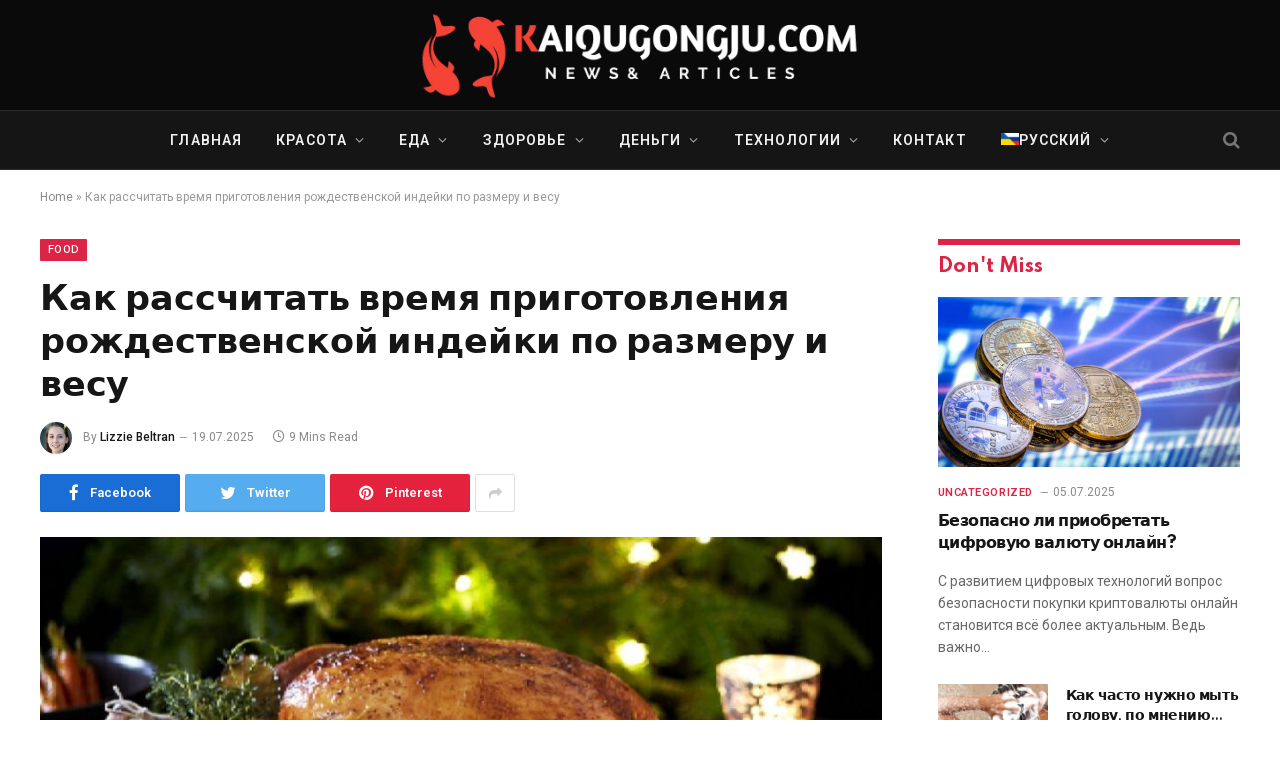

--- FILE ---
content_type: text/html; charset=UTF-8
request_url: https://kaiqugongju.com/ru/kak-rasschitat-vremya-prigotovleniya-rozhdestvenskoj-indejki-po-razmeru-i-vesu/
body_size: 27707
content:

<!DOCTYPE html>
<html lang="ru-RU" class="s-light site-s-light">

<head>

	<meta charset="UTF-8" />
	<meta name="viewport" content="width=device-width, initial-scale=1" />
	<meta name='robots' content='index, follow, max-image-preview:large, max-snippet:-1, max-video-preview:-1' />
<link rel="alternate" hreflang="en" href="https://kaiqugongju.com/how-to-calculate-christmas-turkey-cooking-times-by-size-and-weight/" />
<link rel="alternate" hreflang="pl" href="https://kaiqugongju.com/pl/jak-obliczyc-czas-gotowania-swiatecznego-indyka-wedlug-wielkosci-i-wagi/" />
<link rel="alternate" hreflang="de" href="https://kaiqugongju.com/de/so-berechnen-sie-die-kochzeiten-von-weihnachtstruten-nach-groesse-und-gewicht/" />
<link rel="alternate" hreflang="fr" href="https://kaiqugongju.com/fr/comment-calculer-les-temps-de-cuisson-de-la-dinde-de-noel-par-taille-et-poids/" />
<link rel="alternate" hreflang="pt-pt" href="https://kaiqugongju.com/pt-pt/como-calcular-os-tempos-de-cozimento-do-peru-de-natal-por-tamanho-e-peso/" />
<link rel="alternate" hreflang="es" href="https://kaiqugongju.com/es/como-calcular-los-tiempos-de-coccion-del-pavo-navideno-por-tamano-y-peso/" />
<link rel="alternate" hreflang="ru" href="https://kaiqugongju.com/ru/kak-rasschitat-vremya-prigotovleniya-rozhdestvenskoj-indejki-po-razmeru-i-vesu/" />
<link rel="alternate" hreflang="x-default" href="https://kaiqugongju.com/how-to-calculate-christmas-turkey-cooking-times-by-size-and-weight/" />

	<!-- This site is optimized with the Yoast SEO Premium plugin v18.7 (Yoast SEO v19.1) - https://yoast.com/wordpress/plugins/seo/ -->
	<title>Как рассчитать время приготовления рождественской индейки по размеру и весу - kaiqugongju.com</title><link rel="preload" as="image" imagesrcset="https://kaiqugongju.com/wp-content/uploads/2022/06/dbqbrxdntp3jbvx3cdmben-1280-80-1024x576.jpg 1024w, https://kaiqugongju.com/wp-content/uploads/2022/06/dbqbrxdntp3jbvx3cdmben-1280-80-1200x675.jpg 1200w, https://kaiqugongju.com/wp-content/uploads/2022/06/dbqbrxdntp3jbvx3cdmben-1280-80.jpg 1280w" imagesizes="(max-width: 788px) 100vw, 788px" /><link rel="preload" as="font" href="https://kaiqugongju.com/wp-content/themes/smart-mag/css/icons/fonts/ts-icons.woff2?v2.2" type="font/woff2" crossorigin="anonymous" />
	<link rel="canonical" href="https://kaiqugongju.com/ru/kak-rasschitat-vremya-prigotovleniya-rozhdestvenskoj-indejki-po-razmeru-i-vesu/" />
	<meta property="og:locale" content="ru_RU" />
	<meta property="og:type" content="article" />
	<meta property="og:title" content="Как рассчитать время приготовления рождественской индейки по размеру и весу" />
	<meta property="og:description" content="Мы собрали всю необходимую информацию, чтобы дать вам исчерпывающий путеводитель по рождественской индейке. Узнайте, какую индейку купить для своей семьи, как ее приготовить и как избежать ужасного сухого мяса. Прекрасная большая жареная индейка является традиционным украшением большинства рождественских ужинов, поэтому нужно приложить немало усилий, чтобы приготовить ее правильно. Раз в год приступаем к приготовлению индейки." />
	<meta property="og:url" content="https://kaiqugongju.com/ru/kak-rasschitat-vremya-prigotovleniya-rozhdestvenskoj-indejki-po-razmeru-i-vesu/" />
	<meta property="og:site_name" content="kaiqugongju.com" />
	<meta property="article:published_time" content="2025-07-19T23:40:31+00:00" />
	<meta property="article:modified_time" content="2022-04-13T03:14:30+00:00" />
	<meta property="og:image" content="https://kaiqugongju.com/wp-content/uploads/2022/06/dbqbrxdntp3jbvx3cdmben-1280-80.jpg" />
	<meta property="og:image:width" content="1280" />
	<meta property="og:image:height" content="720" />
	<meta property="og:image:type" content="image/jpeg" />
	<meta name="twitter:card" content="summary_large_image" />
	<meta name="twitter:label1" content="Написано автором" />
	<meta name="twitter:data1" content="Lizzie Beltran" />
	<script type="application/ld+json" class="yoast-schema-graph">{"@context":"https://schema.org","@graph":[{"@type":"Organization","@id":"https://kaiqugongju.com/#organization","name":"kaiqugongju.com","url":"https://kaiqugongju.com/","sameAs":[],"logo":{"@type":"ImageObject","inLanguage":"ru-RU","@id":"https://kaiqugongju.com/#/schema/logo/image/","url":"https://kaiqugongju.com/wp-content/uploads/2022/06/22.png","contentUrl":"https://kaiqugongju.com/wp-content/uploads/2022/06/22.png","width":499,"height":114,"caption":"kaiqugongju.com"},"image":{"@id":"https://kaiqugongju.com/#/schema/logo/image/"}},{"@type":"WebSite","@id":"https://kaiqugongju.com/#website","url":"https://kaiqugongju.com/","name":"kaiqugongju.com","description":"Just another WordPress site","publisher":{"@id":"https://kaiqugongju.com/#organization"},"potentialAction":[{"@type":"SearchAction","target":{"@type":"EntryPoint","urlTemplate":"https://kaiqugongju.com/?s={search_term_string}"},"query-input":"required name=search_term_string"}],"inLanguage":"ru-RU"},{"@type":"ImageObject","inLanguage":"ru-RU","@id":"https://kaiqugongju.com/ru/kak-rasschitat-vremya-prigotovleniya-rozhdestvenskoj-indejki-po-razmeru-i-vesu/#primaryimage","url":"https://kaiqugongju.com/wp-content/uploads/2022/06/dbqbrxdntp3jbvx3cdmben-1280-80.jpg","contentUrl":"https://kaiqugongju.com/wp-content/uploads/2022/06/dbqbrxdntp3jbvx3cdmben-1280-80.jpg","width":1280,"height":720},{"@type":"WebPage","@id":"https://kaiqugongju.com/ru/kak-rasschitat-vremya-prigotovleniya-rozhdestvenskoj-indejki-po-razmeru-i-vesu/#webpage","url":"https://kaiqugongju.com/ru/kak-rasschitat-vremya-prigotovleniya-rozhdestvenskoj-indejki-po-razmeru-i-vesu/","name":"Как рассчитать время приготовления рождественской индейки по размеру и весу - kaiqugongju.com","isPartOf":{"@id":"https://kaiqugongju.com/#website"},"primaryImageOfPage":{"@id":"https://kaiqugongju.com/ru/kak-rasschitat-vremya-prigotovleniya-rozhdestvenskoj-indejki-po-razmeru-i-vesu/#primaryimage"},"datePublished":"2025-07-19T23:40:31+00:00","dateModified":"2022-04-13T03:14:30+00:00","breadcrumb":{"@id":"https://kaiqugongju.com/ru/kak-rasschitat-vremya-prigotovleniya-rozhdestvenskoj-indejki-po-razmeru-i-vesu/#breadcrumb"},"inLanguage":"ru-RU","potentialAction":[{"@type":"ReadAction","target":["https://kaiqugongju.com/ru/kak-rasschitat-vremya-prigotovleniya-rozhdestvenskoj-indejki-po-razmeru-i-vesu/"]}]},{"@type":"BreadcrumbList","@id":"https://kaiqugongju.com/ru/kak-rasschitat-vremya-prigotovleniya-rozhdestvenskoj-indejki-po-razmeru-i-vesu/#breadcrumb","itemListElement":[{"@type":"ListItem","position":1,"name":"Home","item":"https://kaiqugongju.com/ru/"},{"@type":"ListItem","position":2,"name":"Как рассчитать время приготовления рождественской индейки по размеру и весу"}]},{"@type":"Article","@id":"https://kaiqugongju.com/ru/kak-rasschitat-vremya-prigotovleniya-rozhdestvenskoj-indejki-po-razmeru-i-vesu/#article","isPartOf":{"@id":"https://kaiqugongju.com/ru/kak-rasschitat-vremya-prigotovleniya-rozhdestvenskoj-indejki-po-razmeru-i-vesu/#webpage"},"author":{"@id":"https://kaiqugongju.com/#/schema/person/5494407eda9b02f61379237e0ad6939f"},"headline":"Как рассчитать время приготовления рождественской индейки по размеру и весу","datePublished":"2025-07-19T23:40:31+00:00","dateModified":"2022-04-13T03:14:30+00:00","mainEntityOfPage":{"@id":"https://kaiqugongju.com/ru/kak-rasschitat-vremya-prigotovleniya-rozhdestvenskoj-indejki-po-razmeru-i-vesu/#webpage"},"wordCount":34,"commentCount":0,"publisher":{"@id":"https://kaiqugongju.com/#organization"},"image":{"@id":"https://kaiqugongju.com/ru/kak-rasschitat-vremya-prigotovleniya-rozhdestvenskoj-indejki-po-razmeru-i-vesu/#primaryimage"},"thumbnailUrl":"https://kaiqugongju.com/wp-content/uploads/2022/06/dbqbrxdntp3jbvx3cdmben-1280-80.jpg","articleSection":["Food"],"inLanguage":"ru-RU","potentialAction":[{"@type":"CommentAction","name":"Comment","target":["https://kaiqugongju.com/ru/kak-rasschitat-vremya-prigotovleniya-rozhdestvenskoj-indejki-po-razmeru-i-vesu/#respond"]}],"copyrightYear":"2025","copyrightHolder":{"@id":"https://kaiqugongju.com/#organization"}},{"@type":"Person","@id":"https://kaiqugongju.com/#/schema/person/5494407eda9b02f61379237e0ad6939f","name":"Lizzie Beltran","image":{"@type":"ImageObject","inLanguage":"ru-RU","@id":"https://kaiqugongju.com/#/schema/person/image/","url":"https://secure.gravatar.com/avatar/6ec10233c6bea081bfc8c567fcd3850c?s=96&d=mm&r=g","contentUrl":"https://secure.gravatar.com/avatar/6ec10233c6bea081bfc8c567fcd3850c?s=96&d=mm&r=g","caption":"Lizzie Beltran"},"sameAs":["https://kaiqugongju.com"]}]}</script>
	<!-- / Yoast SEO Premium plugin. -->


<link rel='dns-prefetch' href='//fonts.googleapis.com' />
<link rel='dns-prefetch' href='//s.w.org' />
<link rel="alternate" type="application/rss+xml" title="kaiqugongju.com &raquo; Лента" href="https://kaiqugongju.com/ru/feed/" />
<link rel="alternate" type="application/rss+xml" title="kaiqugongju.com &raquo; Лента комментариев" href="https://kaiqugongju.com/ru/comments/feed/" />
<link rel="alternate" type="application/rss+xml" title="kaiqugongju.com &raquo; Лента комментариев к &laquo;Как рассчитать время приготовления рождественской индейки по размеру и весу&raquo;" href="https://kaiqugongju.com/ru/kak-rasschitat-vremya-prigotovleniya-rozhdestvenskoj-indejki-po-razmeru-i-vesu/feed/" />
<script type="text/javascript">
window._wpemojiSettings = {"baseUrl":"https:\/\/s.w.org\/images\/core\/emoji\/14.0.0\/72x72\/","ext":".png","svgUrl":"https:\/\/s.w.org\/images\/core\/emoji\/14.0.0\/svg\/","svgExt":".svg","source":{"concatemoji":"https:\/\/kaiqugongju.com\/wp-includes\/js\/wp-emoji-release.min.js?ver=6.0.2"}};
/*! This file is auto-generated */
!function(e,a,t){var n,r,o,i=a.createElement("canvas"),p=i.getContext&&i.getContext("2d");function s(e,t){var a=String.fromCharCode,e=(p.clearRect(0,0,i.width,i.height),p.fillText(a.apply(this,e),0,0),i.toDataURL());return p.clearRect(0,0,i.width,i.height),p.fillText(a.apply(this,t),0,0),e===i.toDataURL()}function c(e){var t=a.createElement("script");t.src=e,t.defer=t.type="text/javascript",a.getElementsByTagName("head")[0].appendChild(t)}for(o=Array("flag","emoji"),t.supports={everything:!0,everythingExceptFlag:!0},r=0;r<o.length;r++)t.supports[o[r]]=function(e){if(!p||!p.fillText)return!1;switch(p.textBaseline="top",p.font="600 32px Arial",e){case"flag":return s([127987,65039,8205,9895,65039],[127987,65039,8203,9895,65039])?!1:!s([55356,56826,55356,56819],[55356,56826,8203,55356,56819])&&!s([55356,57332,56128,56423,56128,56418,56128,56421,56128,56430,56128,56423,56128,56447],[55356,57332,8203,56128,56423,8203,56128,56418,8203,56128,56421,8203,56128,56430,8203,56128,56423,8203,56128,56447]);case"emoji":return!s([129777,127995,8205,129778,127999],[129777,127995,8203,129778,127999])}return!1}(o[r]),t.supports.everything=t.supports.everything&&t.supports[o[r]],"flag"!==o[r]&&(t.supports.everythingExceptFlag=t.supports.everythingExceptFlag&&t.supports[o[r]]);t.supports.everythingExceptFlag=t.supports.everythingExceptFlag&&!t.supports.flag,t.DOMReady=!1,t.readyCallback=function(){t.DOMReady=!0},t.supports.everything||(n=function(){t.readyCallback()},a.addEventListener?(a.addEventListener("DOMContentLoaded",n,!1),e.addEventListener("load",n,!1)):(e.attachEvent("onload",n),a.attachEvent("onreadystatechange",function(){"complete"===a.readyState&&t.readyCallback()})),(e=t.source||{}).concatemoji?c(e.concatemoji):e.wpemoji&&e.twemoji&&(c(e.twemoji),c(e.wpemoji)))}(window,document,window._wpemojiSettings);
</script>
<style type="text/css">
img.wp-smiley,
img.emoji {
	display: inline !important;
	border: none !important;
	box-shadow: none !important;
	height: 1em !important;
	width: 1em !important;
	margin: 0 0.07em !important;
	vertical-align: -0.1em !important;
	background: none !important;
	padding: 0 !important;
}
</style>
	<link rel='stylesheet' id='wp-block-library-css'  href='https://kaiqugongju.com/wp-includes/css/dist/block-library/style.min.css?ver=6.0.2' type='text/css' media='all' />
<style id='global-styles-inline-css' type='text/css'>
body{--wp--preset--color--black: #000000;--wp--preset--color--cyan-bluish-gray: #abb8c3;--wp--preset--color--white: #ffffff;--wp--preset--color--pale-pink: #f78da7;--wp--preset--color--vivid-red: #cf2e2e;--wp--preset--color--luminous-vivid-orange: #ff6900;--wp--preset--color--luminous-vivid-amber: #fcb900;--wp--preset--color--light-green-cyan: #7bdcb5;--wp--preset--color--vivid-green-cyan: #00d084;--wp--preset--color--pale-cyan-blue: #8ed1fc;--wp--preset--color--vivid-cyan-blue: #0693e3;--wp--preset--color--vivid-purple: #9b51e0;--wp--preset--gradient--vivid-cyan-blue-to-vivid-purple: linear-gradient(135deg,rgba(6,147,227,1) 0%,rgb(155,81,224) 100%);--wp--preset--gradient--light-green-cyan-to-vivid-green-cyan: linear-gradient(135deg,rgb(122,220,180) 0%,rgb(0,208,130) 100%);--wp--preset--gradient--luminous-vivid-amber-to-luminous-vivid-orange: linear-gradient(135deg,rgba(252,185,0,1) 0%,rgba(255,105,0,1) 100%);--wp--preset--gradient--luminous-vivid-orange-to-vivid-red: linear-gradient(135deg,rgba(255,105,0,1) 0%,rgb(207,46,46) 100%);--wp--preset--gradient--very-light-gray-to-cyan-bluish-gray: linear-gradient(135deg,rgb(238,238,238) 0%,rgb(169,184,195) 100%);--wp--preset--gradient--cool-to-warm-spectrum: linear-gradient(135deg,rgb(74,234,220) 0%,rgb(151,120,209) 20%,rgb(207,42,186) 40%,rgb(238,44,130) 60%,rgb(251,105,98) 80%,rgb(254,248,76) 100%);--wp--preset--gradient--blush-light-purple: linear-gradient(135deg,rgb(255,206,236) 0%,rgb(152,150,240) 100%);--wp--preset--gradient--blush-bordeaux: linear-gradient(135deg,rgb(254,205,165) 0%,rgb(254,45,45) 50%,rgb(107,0,62) 100%);--wp--preset--gradient--luminous-dusk: linear-gradient(135deg,rgb(255,203,112) 0%,rgb(199,81,192) 50%,rgb(65,88,208) 100%);--wp--preset--gradient--pale-ocean: linear-gradient(135deg,rgb(255,245,203) 0%,rgb(182,227,212) 50%,rgb(51,167,181) 100%);--wp--preset--gradient--electric-grass: linear-gradient(135deg,rgb(202,248,128) 0%,rgb(113,206,126) 100%);--wp--preset--gradient--midnight: linear-gradient(135deg,rgb(2,3,129) 0%,rgb(40,116,252) 100%);--wp--preset--duotone--dark-grayscale: url('#wp-duotone-dark-grayscale');--wp--preset--duotone--grayscale: url('#wp-duotone-grayscale');--wp--preset--duotone--purple-yellow: url('#wp-duotone-purple-yellow');--wp--preset--duotone--blue-red: url('#wp-duotone-blue-red');--wp--preset--duotone--midnight: url('#wp-duotone-midnight');--wp--preset--duotone--magenta-yellow: url('#wp-duotone-magenta-yellow');--wp--preset--duotone--purple-green: url('#wp-duotone-purple-green');--wp--preset--duotone--blue-orange: url('#wp-duotone-blue-orange');--wp--preset--font-size--small: 13px;--wp--preset--font-size--medium: 20px;--wp--preset--font-size--large: 36px;--wp--preset--font-size--x-large: 42px;}.has-black-color{color: var(--wp--preset--color--black) !important;}.has-cyan-bluish-gray-color{color: var(--wp--preset--color--cyan-bluish-gray) !important;}.has-white-color{color: var(--wp--preset--color--white) !important;}.has-pale-pink-color{color: var(--wp--preset--color--pale-pink) !important;}.has-vivid-red-color{color: var(--wp--preset--color--vivid-red) !important;}.has-luminous-vivid-orange-color{color: var(--wp--preset--color--luminous-vivid-orange) !important;}.has-luminous-vivid-amber-color{color: var(--wp--preset--color--luminous-vivid-amber) !important;}.has-light-green-cyan-color{color: var(--wp--preset--color--light-green-cyan) !important;}.has-vivid-green-cyan-color{color: var(--wp--preset--color--vivid-green-cyan) !important;}.has-pale-cyan-blue-color{color: var(--wp--preset--color--pale-cyan-blue) !important;}.has-vivid-cyan-blue-color{color: var(--wp--preset--color--vivid-cyan-blue) !important;}.has-vivid-purple-color{color: var(--wp--preset--color--vivid-purple) !important;}.has-black-background-color{background-color: var(--wp--preset--color--black) !important;}.has-cyan-bluish-gray-background-color{background-color: var(--wp--preset--color--cyan-bluish-gray) !important;}.has-white-background-color{background-color: var(--wp--preset--color--white) !important;}.has-pale-pink-background-color{background-color: var(--wp--preset--color--pale-pink) !important;}.has-vivid-red-background-color{background-color: var(--wp--preset--color--vivid-red) !important;}.has-luminous-vivid-orange-background-color{background-color: var(--wp--preset--color--luminous-vivid-orange) !important;}.has-luminous-vivid-amber-background-color{background-color: var(--wp--preset--color--luminous-vivid-amber) !important;}.has-light-green-cyan-background-color{background-color: var(--wp--preset--color--light-green-cyan) !important;}.has-vivid-green-cyan-background-color{background-color: var(--wp--preset--color--vivid-green-cyan) !important;}.has-pale-cyan-blue-background-color{background-color: var(--wp--preset--color--pale-cyan-blue) !important;}.has-vivid-cyan-blue-background-color{background-color: var(--wp--preset--color--vivid-cyan-blue) !important;}.has-vivid-purple-background-color{background-color: var(--wp--preset--color--vivid-purple) !important;}.has-black-border-color{border-color: var(--wp--preset--color--black) !important;}.has-cyan-bluish-gray-border-color{border-color: var(--wp--preset--color--cyan-bluish-gray) !important;}.has-white-border-color{border-color: var(--wp--preset--color--white) !important;}.has-pale-pink-border-color{border-color: var(--wp--preset--color--pale-pink) !important;}.has-vivid-red-border-color{border-color: var(--wp--preset--color--vivid-red) !important;}.has-luminous-vivid-orange-border-color{border-color: var(--wp--preset--color--luminous-vivid-orange) !important;}.has-luminous-vivid-amber-border-color{border-color: var(--wp--preset--color--luminous-vivid-amber) !important;}.has-light-green-cyan-border-color{border-color: var(--wp--preset--color--light-green-cyan) !important;}.has-vivid-green-cyan-border-color{border-color: var(--wp--preset--color--vivid-green-cyan) !important;}.has-pale-cyan-blue-border-color{border-color: var(--wp--preset--color--pale-cyan-blue) !important;}.has-vivid-cyan-blue-border-color{border-color: var(--wp--preset--color--vivid-cyan-blue) !important;}.has-vivid-purple-border-color{border-color: var(--wp--preset--color--vivid-purple) !important;}.has-vivid-cyan-blue-to-vivid-purple-gradient-background{background: var(--wp--preset--gradient--vivid-cyan-blue-to-vivid-purple) !important;}.has-light-green-cyan-to-vivid-green-cyan-gradient-background{background: var(--wp--preset--gradient--light-green-cyan-to-vivid-green-cyan) !important;}.has-luminous-vivid-amber-to-luminous-vivid-orange-gradient-background{background: var(--wp--preset--gradient--luminous-vivid-amber-to-luminous-vivid-orange) !important;}.has-luminous-vivid-orange-to-vivid-red-gradient-background{background: var(--wp--preset--gradient--luminous-vivid-orange-to-vivid-red) !important;}.has-very-light-gray-to-cyan-bluish-gray-gradient-background{background: var(--wp--preset--gradient--very-light-gray-to-cyan-bluish-gray) !important;}.has-cool-to-warm-spectrum-gradient-background{background: var(--wp--preset--gradient--cool-to-warm-spectrum) !important;}.has-blush-light-purple-gradient-background{background: var(--wp--preset--gradient--blush-light-purple) !important;}.has-blush-bordeaux-gradient-background{background: var(--wp--preset--gradient--blush-bordeaux) !important;}.has-luminous-dusk-gradient-background{background: var(--wp--preset--gradient--luminous-dusk) !important;}.has-pale-ocean-gradient-background{background: var(--wp--preset--gradient--pale-ocean) !important;}.has-electric-grass-gradient-background{background: var(--wp--preset--gradient--electric-grass) !important;}.has-midnight-gradient-background{background: var(--wp--preset--gradient--midnight) !important;}.has-small-font-size{font-size: var(--wp--preset--font-size--small) !important;}.has-medium-font-size{font-size: var(--wp--preset--font-size--medium) !important;}.has-large-font-size{font-size: var(--wp--preset--font-size--large) !important;}.has-x-large-font-size{font-size: var(--wp--preset--font-size--x-large) !important;}
</style>
<link rel='stylesheet' id='wpml-legacy-horizontal-list-0-css'  href='//kaiqugongju.com/wp-content/plugins/sitepress-multilingual-cms/templates/language-switchers/legacy-list-horizontal/style.min.css?ver=1' type='text/css' media='all' />
<link rel='stylesheet' id='wpml-menu-item-0-css'  href='//kaiqugongju.com/wp-content/plugins/sitepress-multilingual-cms/templates/language-switchers/menu-item/style.min.css?ver=1' type='text/css' media='all' />
<link rel='stylesheet' id='smartmag-core-css'  href='https://kaiqugongju.com/wp-content/themes/smart-mag/style.css?ver=7.1.1' type='text/css' media='all' />
<style id='smartmag-core-inline-css' type='text/css'>
:root { --c-main: #dc2446;
--c-main-rgb: 220,36,70;
--text-font: "Roboto", system-ui, -apple-system, "Segoe UI", Arial, sans-serif;
--body-font: "Roboto", system-ui, -apple-system, "Segoe UI", Arial, sans-serif;
--title-font: "Spartan", system-ui, -apple-system, "Segoe UI", Arial, sans-serif;
--h-font: "Spartan", system-ui, -apple-system, "Segoe UI", Arial, sans-serif;
--sidebar-width: 29%;
--c-excerpts: #686868;
--excerpt-size: 14px; }
.smart-head-main .smart-head-mid { background-color: #0a0a0a; }
.mega-menu .post-title a:hover { color: var(--c-nav-drop-hov); }
.s-dark .upper-footer { background-color: #140010; }
.s-dark .lower-footer { background-color: #140010; }
.post-meta .text-in, .post-meta .post-cat > a { font-size: 11px; }
.post-meta .post-cat > a { font-weight: 600; }
.block-head-f { --space-below: 7px; --line-weight: 6px; --c-line: var(--c-main); --c-border: #ffffff; }
.block-head-f .heading { color: var(--c-main); }
.load-button { padding-top: 14px; padding-bottom: 14px; padding-left: 14px; padding-right: 14px; width: 300px; min-width: 0; border-radius: 50px; }
.loop-grid-base .post-title { font-size: 16px; font-weight: bold; line-height: 1.4; letter-spacing: -0.03em; }
.loop-list .post-title { font-size: 20px; font-weight: bold; line-height: 1.5; letter-spacing: -0.03em; }
.loop-small .post-title { font-size: 14px; font-weight: 600; letter-spacing: -0.03em; }


.term-color-79 { --c-main: #dd3333; }
.navigation .menu-cat-79 { --c-term: #dd3333; }


.term-color-85 { --c-main: #dba21e; }
.navigation .menu-cat-85 { --c-term: #dba21e; }


.term-color-88 { --c-main: #81d742; }
.navigation .menu-cat-88 { --c-term: #81d742; }


.term-color-94 { --c-main: #218406; }
.navigation .menu-cat-94 { --c-term: #218406; }


.term-color-102 { --c-main: #eeee22; }
.navigation .menu-cat-102 { --c-term: #eeee22; }


.term-color-108 { --c-main: #0884cc; }
.navigation .menu-cat-108 { --c-term: #0884cc; }

</style>
<link rel='stylesheet' id='magnific-popup-css'  href='https://kaiqugongju.com/wp-content/themes/smart-mag/css/lightbox.css?ver=7.1.1' type='text/css' media='all' />
<link rel='stylesheet' id='smartmag-icons-css'  href='https://kaiqugongju.com/wp-content/themes/smart-mag/css/icons/icons.css?ver=7.1.1' type='text/css' media='all' />
<link rel='stylesheet' id='smartmag-gfonts-custom-css'  href='https://fonts.googleapis.com/css?family=Roboto%3A400%2C500%2C600%2C700%7CSpartan%3A400%2C500%2C600%2C700&#038;display=swap' type='text/css' media='all' />
<script type='text/javascript' src='https://kaiqugongju.com/wp-includes/js/jquery/jquery.min.js?ver=3.6.0' id='jquery-core-js'></script>
<script type='text/javascript' src='https://kaiqugongju.com/wp-includes/js/jquery/jquery-migrate.min.js?ver=3.3.2' id='jquery-migrate-js'></script>
<script type='text/javascript' id='wpml-cookie-js-extra'>
/* <![CDATA[ */
var wpml_cookies = {"wp-wpml_current_language":{"value":"ru","expires":1,"path":"\/"}};
var wpml_cookies = {"wp-wpml_current_language":{"value":"ru","expires":1,"path":"\/"}};
/* ]]> */
</script>
<script type='text/javascript' src='https://kaiqugongju.com/wp-content/plugins/sitepress-multilingual-cms/res/js/cookies/language-cookie.js?ver=4.5.4' id='wpml-cookie-js'></script>
<link rel="EditURI" type="application/rsd+xml" title="RSD" href="https://kaiqugongju.com/xmlrpc.php?rsd" />
<link rel="wlwmanifest" type="application/wlwmanifest+xml" href="https://kaiqugongju.com/wp-includes/wlwmanifest.xml" /> 
<meta name="generator" content="WordPress 6.0.2" />
<link rel='shortlink' href='https://kaiqugongju.com/ru/?p=8683' />
<link rel="alternate" type="application/json+oembed" href="https://kaiqugongju.com/ru/wp-json/oembed/1.0/embed?url=https%3A%2F%2Fkaiqugongju.com%2Fru%2Fkak-rasschitat-vremya-prigotovleniya-rozhdestvenskoj-indejki-po-razmeru-i-vesu%2F" />
<link rel="alternate" type="text/xml+oembed" href="https://kaiqugongju.com/ru/wp-json/oembed/1.0/embed?url=https%3A%2F%2Fkaiqugongju.com%2Fru%2Fkak-rasschitat-vremya-prigotovleniya-rozhdestvenskoj-indejki-po-razmeru-i-vesu%2F&#038;format=xml" />
<meta name="generator" content="WPML ver:4.5.4 stt:1,4,3,40,41,45,2;" />
<script>document.createElement( "picture" );if(!window.HTMLPictureElement && document.addEventListener) {window.addEventListener("DOMContentLoaded", function() {var s = document.createElement("script");s.src = "https://kaiqugongju.com/wp-content/plugins/webp-express/js/picturefill.min.js";document.body.appendChild(s);});}</script>
		<script>
		var BunyadSchemeKey = 'bunyad-scheme';
		(() => {
			const d = document.documentElement;
			const c = d.classList;
			const scheme = localStorage.getItem(BunyadSchemeKey);
			if (scheme) {
				d.dataset.origClass = c;
				scheme === 'dark' ? c.remove('s-light', 'site-s-light') : c.remove('s-dark', 'site-s-dark');
				c.add('site-s-' + scheme, 's-' + scheme);
			}
		})();
		</script>
		<link rel="icon" href="https://kaiqugongju.com/wp-content/uploads/2022/06/cropped-11-32x32.png" sizes="32x32" />
<link rel="icon" href="https://kaiqugongju.com/wp-content/uploads/2022/06/cropped-11-192x192.png" sizes="192x192" />
<link rel="apple-touch-icon" href="https://kaiqugongju.com/wp-content/uploads/2022/06/cropped-11-180x180.png" />
<meta name="msapplication-TileImage" content="https://kaiqugongju.com/wp-content/uploads/2022/06/cropped-11-270x270.png" />


<!-- Global site tag (gtag.js) - Google Analytics -->
<script async src="https://www.googletagmanager.com/gtag/js?id=UA-242616118-7"></script>
<script>
  window.dataLayer = window.dataLayer || [];
  function gtag(){dataLayer.push(arguments);}
  gtag('js', new Date());

  gtag('config', 'UA-242616118-7');
</script>


</head>

<body class="post-template-default single single-post postid-8683 single-format-standard right-sidebar post-layout-modern post-cat-92 has-lb has-lb-sm layout-normal elementor-default elementor-kit-7">

<svg xmlns="http://www.w3.org/2000/svg" viewBox="0 0 0 0" width="0" height="0" focusable="false" role="none" style="visibility: hidden; position: absolute; left: -9999px; overflow: hidden;" ><defs><filter id="wp-duotone-dark-grayscale"><feColorMatrix color-interpolation-filters="sRGB" type="matrix" values=" .299 .587 .114 0 0 .299 .587 .114 0 0 .299 .587 .114 0 0 .299 .587 .114 0 0 " /><feComponentTransfer color-interpolation-filters="sRGB" ><feFuncR type="table" tableValues="0 0.49803921568627" /><feFuncG type="table" tableValues="0 0.49803921568627" /><feFuncB type="table" tableValues="0 0.49803921568627" /><feFuncA type="table" tableValues="1 1" /></feComponentTransfer><feComposite in2="SourceGraphic" operator="in" /></filter></defs></svg><svg xmlns="http://www.w3.org/2000/svg" viewBox="0 0 0 0" width="0" height="0" focusable="false" role="none" style="visibility: hidden; position: absolute; left: -9999px; overflow: hidden;" ><defs><filter id="wp-duotone-grayscale"><feColorMatrix color-interpolation-filters="sRGB" type="matrix" values=" .299 .587 .114 0 0 .299 .587 .114 0 0 .299 .587 .114 0 0 .299 .587 .114 0 0 " /><feComponentTransfer color-interpolation-filters="sRGB" ><feFuncR type="table" tableValues="0 1" /><feFuncG type="table" tableValues="0 1" /><feFuncB type="table" tableValues="0 1" /><feFuncA type="table" tableValues="1 1" /></feComponentTransfer><feComposite in2="SourceGraphic" operator="in" /></filter></defs></svg><svg xmlns="http://www.w3.org/2000/svg" viewBox="0 0 0 0" width="0" height="0" focusable="false" role="none" style="visibility: hidden; position: absolute; left: -9999px; overflow: hidden;" ><defs><filter id="wp-duotone-purple-yellow"><feColorMatrix color-interpolation-filters="sRGB" type="matrix" values=" .299 .587 .114 0 0 .299 .587 .114 0 0 .299 .587 .114 0 0 .299 .587 .114 0 0 " /><feComponentTransfer color-interpolation-filters="sRGB" ><feFuncR type="table" tableValues="0.54901960784314 0.98823529411765" /><feFuncG type="table" tableValues="0 1" /><feFuncB type="table" tableValues="0.71764705882353 0.25490196078431" /><feFuncA type="table" tableValues="1 1" /></feComponentTransfer><feComposite in2="SourceGraphic" operator="in" /></filter></defs></svg><svg xmlns="http://www.w3.org/2000/svg" viewBox="0 0 0 0" width="0" height="0" focusable="false" role="none" style="visibility: hidden; position: absolute; left: -9999px; overflow: hidden;" ><defs><filter id="wp-duotone-blue-red"><feColorMatrix color-interpolation-filters="sRGB" type="matrix" values=" .299 .587 .114 0 0 .299 .587 .114 0 0 .299 .587 .114 0 0 .299 .587 .114 0 0 " /><feComponentTransfer color-interpolation-filters="sRGB" ><feFuncR type="table" tableValues="0 1" /><feFuncG type="table" tableValues="0 0.27843137254902" /><feFuncB type="table" tableValues="0.5921568627451 0.27843137254902" /><feFuncA type="table" tableValues="1 1" /></feComponentTransfer><feComposite in2="SourceGraphic" operator="in" /></filter></defs></svg><svg xmlns="http://www.w3.org/2000/svg" viewBox="0 0 0 0" width="0" height="0" focusable="false" role="none" style="visibility: hidden; position: absolute; left: -9999px; overflow: hidden;" ><defs><filter id="wp-duotone-midnight"><feColorMatrix color-interpolation-filters="sRGB" type="matrix" values=" .299 .587 .114 0 0 .299 .587 .114 0 0 .299 .587 .114 0 0 .299 .587 .114 0 0 " /><feComponentTransfer color-interpolation-filters="sRGB" ><feFuncR type="table" tableValues="0 0" /><feFuncG type="table" tableValues="0 0.64705882352941" /><feFuncB type="table" tableValues="0 1" /><feFuncA type="table" tableValues="1 1" /></feComponentTransfer><feComposite in2="SourceGraphic" operator="in" /></filter></defs></svg><svg xmlns="http://www.w3.org/2000/svg" viewBox="0 0 0 0" width="0" height="0" focusable="false" role="none" style="visibility: hidden; position: absolute; left: -9999px; overflow: hidden;" ><defs><filter id="wp-duotone-magenta-yellow"><feColorMatrix color-interpolation-filters="sRGB" type="matrix" values=" .299 .587 .114 0 0 .299 .587 .114 0 0 .299 .587 .114 0 0 .299 .587 .114 0 0 " /><feComponentTransfer color-interpolation-filters="sRGB" ><feFuncR type="table" tableValues="0.78039215686275 1" /><feFuncG type="table" tableValues="0 0.94901960784314" /><feFuncB type="table" tableValues="0.35294117647059 0.47058823529412" /><feFuncA type="table" tableValues="1 1" /></feComponentTransfer><feComposite in2="SourceGraphic" operator="in" /></filter></defs></svg><svg xmlns="http://www.w3.org/2000/svg" viewBox="0 0 0 0" width="0" height="0" focusable="false" role="none" style="visibility: hidden; position: absolute; left: -9999px; overflow: hidden;" ><defs><filter id="wp-duotone-purple-green"><feColorMatrix color-interpolation-filters="sRGB" type="matrix" values=" .299 .587 .114 0 0 .299 .587 .114 0 0 .299 .587 .114 0 0 .299 .587 .114 0 0 " /><feComponentTransfer color-interpolation-filters="sRGB" ><feFuncR type="table" tableValues="0.65098039215686 0.40392156862745" /><feFuncG type="table" tableValues="0 1" /><feFuncB type="table" tableValues="0.44705882352941 0.4" /><feFuncA type="table" tableValues="1 1" /></feComponentTransfer><feComposite in2="SourceGraphic" operator="in" /></filter></defs></svg><svg xmlns="http://www.w3.org/2000/svg" viewBox="0 0 0 0" width="0" height="0" focusable="false" role="none" style="visibility: hidden; position: absolute; left: -9999px; overflow: hidden;" ><defs><filter id="wp-duotone-blue-orange"><feColorMatrix color-interpolation-filters="sRGB" type="matrix" values=" .299 .587 .114 0 0 .299 .587 .114 0 0 .299 .587 .114 0 0 .299 .587 .114 0 0 " /><feComponentTransfer color-interpolation-filters="sRGB" ><feFuncR type="table" tableValues="0.098039215686275 1" /><feFuncG type="table" tableValues="0 0.66274509803922" /><feFuncB type="table" tableValues="0.84705882352941 0.41960784313725" /><feFuncA type="table" tableValues="1 1" /></feComponentTransfer><feComposite in2="SourceGraphic" operator="in" /></filter></defs></svg>

<div class="main-wrap">

	
<div class="off-canvas-backdrop"></div>
<div class="mobile-menu-container off-canvas s-dark hide-menu-lg" id="off-canvas">

	<div class="off-canvas-head">
		<a href="#" class="close"><i class="tsi tsi-times"></i></a>

		<div class="ts-logo">
			<picture><source srcset="https://kaiqugongju.com/wp-content/webp-express/webp-images/uploads/2022/06/logotip-500x500-piks-1-e1655894740625.png.webp" type="image/webp"><img class="logo-mobile logo-image webpexpress-processed" src="https://kaiqugongju.com/wp-content/uploads/2022/06/logotip-500x500-piks-1-e1655894740625.png" width="250" height="51" alt="kaiqugongju.com"></picture>		</div>
	</div>

	<div class="off-canvas-content">

		
			<ul id="menu-main-menu-ru" class="mobile-menu"><li id="menu-item-6939" class="menu-item menu-item-type-post_type menu-item-object-page menu-item-home menu-item-6939"><a href="https://kaiqugongju.com/ru/">Главная</a></li>
<li id="menu-item-6941" class="menu-item menu-item-type-taxonomy menu-item-object-category menu-item-6941"><a href="https://kaiqugongju.com/ru/category/beauty-ru/">Красота</a></li>
<li id="menu-item-6942" class="menu-item menu-item-type-taxonomy menu-item-object-category current-post-ancestor current-menu-parent current-post-parent menu-item-6942"><a href="https://kaiqugongju.com/ru/category/food-ru/">Еда</a></li>
<li id="menu-item-6943" class="menu-item menu-item-type-taxonomy menu-item-object-category menu-item-6943"><a href="https://kaiqugongju.com/ru/category/health-ru/">Здоровье</a></li>
<li id="menu-item-6944" class="menu-item menu-item-type-taxonomy menu-item-object-category menu-item-6944"><a href="https://kaiqugongju.com/ru/category/money-ru/">Деньги</a></li>
<li id="menu-item-6945" class="menu-item menu-item-type-taxonomy menu-item-object-category menu-item-6945"><a href="https://kaiqugongju.com/ru/category/tech-ru/">Технологии</a></li>
<li id="menu-item-6940" class="menu-item menu-item-type-post_type menu-item-object-page menu-item-6940"><a href="https://kaiqugongju.com/ru/contact/">Контакт</a></li>
<li id="menu-item-wpml-ls-112-ru" class="menu-item wpml-ls-slot-112 wpml-ls-item wpml-ls-item-ru wpml-ls-current-language wpml-ls-menu-item wpml-ls-last-item menu-item-type-wpml_ls_menu_item menu-item-object-wpml_ls_menu_item menu-item-has-children menu-item-wpml-ls-112-ru"><a title="Русский" href="https://kaiqugongju.com/ru/kak-rasschitat-vremya-prigotovleniya-rozhdestvenskoj-indejki-po-razmeru-i-vesu/"><picture><source srcset="https://kaiqugongju.com/wp-content/webp-express/webp-images/uploads/flags/G9RDLRB1.png.webp" type="image/webp"><img class="wpml-ls-flag webpexpress-processed" src="https://kaiqugongju.com/wp-content/uploads/flags/G9RDLRB1.png" alt=""></picture><span class="wpml-ls-native" lang="ru">Русский</span></a>
<ul class="sub-menu">
	<li id="menu-item-wpml-ls-112-en" class="menu-item wpml-ls-slot-112 wpml-ls-item wpml-ls-item-en wpml-ls-menu-item wpml-ls-first-item menu-item-type-wpml_ls_menu_item menu-item-object-wpml_ls_menu_item menu-item-wpml-ls-112-en"><a title="English" href="https://kaiqugongju.com/how-to-calculate-christmas-turkey-cooking-times-by-size-and-weight/"><img
            class="wpml-ls-flag"
            src="https://kaiqugongju.com/wp-content/plugins/sitepress-multilingual-cms/res/flags/en.png"
            alt=""
            
            
    /><span class="wpml-ls-native" lang="en">English</span></a></li>
	<li id="menu-item-wpml-ls-112-pl" class="menu-item wpml-ls-slot-112 wpml-ls-item wpml-ls-item-pl wpml-ls-menu-item menu-item-type-wpml_ls_menu_item menu-item-object-wpml_ls_menu_item menu-item-wpml-ls-112-pl"><a title="Polski" href="https://kaiqugongju.com/pl/jak-obliczyc-czas-gotowania-swiatecznego-indyka-wedlug-wielkosci-i-wagi/"><img
            class="wpml-ls-flag"
            src="https://kaiqugongju.com/wp-content/plugins/sitepress-multilingual-cms/res/flags/pl.png"
            alt=""
            
            
    /><span class="wpml-ls-native" lang="pl">Polski</span></a></li>
	<li id="menu-item-wpml-ls-112-de" class="menu-item wpml-ls-slot-112 wpml-ls-item wpml-ls-item-de wpml-ls-menu-item menu-item-type-wpml_ls_menu_item menu-item-object-wpml_ls_menu_item menu-item-wpml-ls-112-de"><a title="Deutsch" href="https://kaiqugongju.com/de/so-berechnen-sie-die-kochzeiten-von-weihnachtstruten-nach-groesse-und-gewicht/"><img
            class="wpml-ls-flag"
            src="https://kaiqugongju.com/wp-content/plugins/sitepress-multilingual-cms/res/flags/de.png"
            alt=""
            
            
    /><span class="wpml-ls-native" lang="de">Deutsch</span></a></li>
	<li id="menu-item-wpml-ls-112-fr" class="menu-item wpml-ls-slot-112 wpml-ls-item wpml-ls-item-fr wpml-ls-menu-item menu-item-type-wpml_ls_menu_item menu-item-object-wpml_ls_menu_item menu-item-wpml-ls-112-fr"><a title="Français" href="https://kaiqugongju.com/fr/comment-calculer-les-temps-de-cuisson-de-la-dinde-de-noel-par-taille-et-poids/"><img
            class="wpml-ls-flag"
            src="https://kaiqugongju.com/wp-content/plugins/sitepress-multilingual-cms/res/flags/fr.png"
            alt=""
            
            
    /><span class="wpml-ls-native" lang="fr">Français</span></a></li>
	<li id="menu-item-wpml-ls-112-pt-pt" class="menu-item wpml-ls-slot-112 wpml-ls-item wpml-ls-item-pt-pt wpml-ls-menu-item menu-item-type-wpml_ls_menu_item menu-item-object-wpml_ls_menu_item menu-item-wpml-ls-112-pt-pt"><a title="Português" href="https://kaiqugongju.com/pt-pt/como-calcular-os-tempos-de-cozimento-do-peru-de-natal-por-tamanho-e-peso/"><img
            class="wpml-ls-flag"
            src="https://kaiqugongju.com/wp-content/plugins/sitepress-multilingual-cms/res/flags/pt-pt.png"
            alt=""
            
            
    /><span class="wpml-ls-native" lang="pt-pt">Português</span></a></li>
	<li id="menu-item-wpml-ls-112-es" class="menu-item wpml-ls-slot-112 wpml-ls-item wpml-ls-item-es wpml-ls-menu-item menu-item-type-wpml_ls_menu_item menu-item-object-wpml_ls_menu_item menu-item-wpml-ls-112-es"><a title="Español" href="https://kaiqugongju.com/es/como-calcular-los-tiempos-de-coccion-del-pavo-navideno-por-tamano-y-peso/"><img
            class="wpml-ls-flag"
            src="https://kaiqugongju.com/wp-content/plugins/sitepress-multilingual-cms/res/flags/es.png"
            alt=""
            
            
    /><span class="wpml-ls-native" lang="es">Español</span></a></li>
</ul>
</li>
</ul>
		
					<div class="off-canvas-widgets">
				
		<div id="smartmag-block-posts-small-2" class="widget ts-block-widget smartmag-widget-posts-small">		
		<div class="block">
					<section class="block-wrap block-posts-small block-sc mb-none" data-id="1">

				
			<div class="block-content">
				
	<div class="loop loop-small loop-small-a loop-sep loop-small-sep grid grid-1 md:grid-1 sm:grid-1 xs:grid-1">

					
<article class="l-post  small-a-post m-pos-left small-post">

	
			<div class="media">

		
			<a href="https://kaiqugongju.com/ru/chto-nadet-na-pohorony-11-sovetov-i-pravilnyh-naryadov-ot-ekspertov-mody-i-etiketa/" class="image-link media-ratio ar-bunyad-thumb" title="Что надеть на похороны? 11 советов и правильных нарядов от экспертов моды и этикета"><span data-bgsrc="https://kaiqugongju.com/wp-content/uploads/2022/06/6h4vkf2n7lgw3qqs5qsrd5-1280-80-300x200.png" class="img bg-cover wp-post-image attachment-medium size-medium lazyload" data-bgset="https://kaiqugongju.com/wp-content/uploads/2022/06/6h4vkf2n7lgw3qqs5qsrd5-1280-80-300x200.png 300w, https://kaiqugongju.com/wp-content/uploads/2022/06/6h4vkf2n7lgw3qqs5qsrd5-1280-80-1024x682.png 1024w, https://kaiqugongju.com/wp-content/uploads/2022/06/6h4vkf2n7lgw3qqs5qsrd5-1280-80-768x512.png 768w, https://kaiqugongju.com/wp-content/uploads/2022/06/6h4vkf2n7lgw3qqs5qsrd5-1280-80-150x100.png 150w, https://kaiqugongju.com/wp-content/uploads/2022/06/6h4vkf2n7lgw3qqs5qsrd5-1280-80-450x300.png 450w, https://kaiqugongju.com/wp-content/uploads/2022/06/6h4vkf2n7lgw3qqs5qsrd5-1280-80-1200x800.png 1200w, https://kaiqugongju.com/wp-content/uploads/2022/06/6h4vkf2n7lgw3qqs5qsrd5-1280-80.png 1280w" data-sizes="(max-width: 110px) 100vw, 110px"></span></a>			
			
			
			
		
		</div>
	

	
		<div class="content">

			<div class="post-meta post-meta-a post-meta-left has-below"><h4 class="is-title post-title"><a href="https://kaiqugongju.com/ru/chto-nadet-na-pohorony-11-sovetov-i-pravilnyh-naryadov-ot-ekspertov-mody-i-etiketa/">Что надеть на похороны? 11 советов и правильных нарядов от экспертов моды и этикета</a></h4><div class="post-meta-items meta-below"><span class="meta-item date"><span class="date-link"><time class="post-date" datetime="2025-11-24T09:00:59+00:00">24.11.2025</time></span></span></div></div>			
			
			
		</div>

	
</article>	
					
<article class="l-post  small-a-post m-pos-left small-post">

	
			<div class="media">

		
			<a href="https://kaiqugongju.com/ru/kak-pochistit-rascheski-za-tri-prostyh-shaga/" class="image-link media-ratio ar-bunyad-thumb" title="Как почистить расчески за три простых шага"><span data-bgsrc="https://kaiqugongju.com/wp-content/uploads/2022/06/hhf5asjyhwgyp8gxxp8ssv-1280-80-300x169.jpg" class="img bg-cover wp-post-image attachment-medium size-medium lazyload" data-bgset="https://kaiqugongju.com/wp-content/uploads/2022/06/hhf5asjyhwgyp8gxxp8ssv-1280-80-300x169.jpg 300w, https://kaiqugongju.com/wp-content/uploads/2022/06/hhf5asjyhwgyp8gxxp8ssv-1280-80-1024x576.jpg 1024w, https://kaiqugongju.com/wp-content/uploads/2022/06/hhf5asjyhwgyp8gxxp8ssv-1280-80-768x432.jpg 768w, https://kaiqugongju.com/wp-content/uploads/2022/06/hhf5asjyhwgyp8gxxp8ssv-1280-80-150x84.jpg 150w, https://kaiqugongju.com/wp-content/uploads/2022/06/hhf5asjyhwgyp8gxxp8ssv-1280-80-450x253.jpg 450w, https://kaiqugongju.com/wp-content/uploads/2022/06/hhf5asjyhwgyp8gxxp8ssv-1280-80-1200x675.jpg 1200w, https://kaiqugongju.com/wp-content/uploads/2022/06/hhf5asjyhwgyp8gxxp8ssv-1280-80.jpg 1280w" data-sizes="(max-width: 110px) 100vw, 110px"></span></a>			
			
			
			
		
		</div>
	

	
		<div class="content">

			<div class="post-meta post-meta-a post-meta-left has-below"><h4 class="is-title post-title"><a href="https://kaiqugongju.com/ru/kak-pochistit-rascheski-za-tri-prostyh-shaga/">Как почистить расчески за три простых шага</a></h4><div class="post-meta-items meta-below"><span class="meta-item date"><span class="date-link"><time class="post-date" datetime="2025-09-03T20:00:19+00:00">03.09.2025</time></span></span></div></div>			
			
			
		</div>

	
</article>	
					
<article class="l-post  small-a-post m-pos-left small-post">

	
			<div class="media">

		
			<a href="https://kaiqugongju.com/ru/kak-prigotovit-struchkovuyu-fasol/" class="image-link media-ratio ar-bunyad-thumb" title="Как приготовить стручковую фасоль"><span data-bgsrc="https://kaiqugongju.com/wp-content/uploads/2022/06/df3hzijudfeajakgrcqndo-1280-80-300x197.jpg" class="img bg-cover wp-post-image attachment-medium size-medium lazyload" data-bgset="https://kaiqugongju.com/wp-content/uploads/2022/06/df3hzijudfeajakgrcqndo-1280-80-300x197.jpg 300w, https://kaiqugongju.com/wp-content/uploads/2022/06/df3hzijudfeajakgrcqndo-1280-80-150x99.jpg 150w, https://kaiqugongju.com/wp-content/uploads/2022/06/df3hzijudfeajakgrcqndo-1280-80-450x296.jpg 450w, https://kaiqugongju.com/wp-content/uploads/2022/06/df3hzijudfeajakgrcqndo-1280-80.jpg 614w" data-sizes="(max-width: 110px) 100vw, 110px"></span></a>			
			
			
			
		
		</div>
	

	
		<div class="content">

			<div class="post-meta post-meta-a post-meta-left has-below"><h4 class="is-title post-title"><a href="https://kaiqugongju.com/ru/kak-prigotovit-struchkovuyu-fasol/">Как приготовить стручковую фасоль</a></h4><div class="post-meta-items meta-below"><span class="meta-item date"><span class="date-link"><time class="post-date" datetime="2025-07-31T12:05:22+00:00">31.07.2025</time></span></span></div></div>			
			
			
		</div>

	
</article>	
		
	</div>

					</div>

		</section>
				</div>

		</div>			</div>
		
		
	</div>

</div>
<div class="smart-head smart-head-b smart-head-main" id="smart-head" data-sticky="auto" data-sticky-type="smart">
	
	<div class="smart-head-row smart-head-mid smart-head-row-3 s-dark smart-head-row-full">

		<div class="inner wrap">

							
				<div class="items items-left empty">
								</div>

							
				<div class="items items-center ">
					<a href="https://kaiqugongju.com/ru/" title="kaiqugongju.com" rel="home" class="logo-link ts-logo logo-is-image">
		<span>
			
				
					<picture><source srcset="https://kaiqugongju.com/wp-content/webp-express/webp-images/uploads/2022/06/logotip-500x500-piks-1-e1655894740625.png.webp" type="image/webp"><img src="https://kaiqugongju.com/wp-content/uploads/2022/06/logotip-500x500-piks-1-e1655894740625.png" class="logo-image webpexpress-processed" alt="kaiqugongju.com" width="500" height="102"></picture>
									 
					</span>
	</a>				</div>

							
				<div class="items items-right empty">
								</div>

						
		</div>
	</div>

	
	<div class="smart-head-row smart-head-bot smart-head-row-3 s-dark has-center-nav smart-head-row-full">

		<div class="inner wrap">

							
				<div class="items items-left empty">
								</div>

							
				<div class="items items-center ">
					<div class="nav-wrap">
		<nav class="navigation navigation-main nav-hov-b">
			<ul id="menu-main-menu-ru-1" class="menu"><li class="menu-item menu-item-type-post_type menu-item-object-page menu-item-home menu-item-6939"><a href="https://kaiqugongju.com/ru/">Главная</a></li>
<li class="menu-item menu-item-type-taxonomy menu-item-object-category menu-cat-75 menu-item-has-children item-mega-menu menu-item-6941"><a href="https://kaiqugongju.com/ru/category/beauty-ru/">Красота</a>
<div class="sub-menu mega-menu mega-menu-a wrap">

		
	
	<section class="column recent-posts" data-columns="5">
					<div class="posts" data-id="75">

						<section class="block-wrap block-grid mb-none" data-id="2">

				
			<div class="block-content">
					
	<div class="loop loop-grid loop-grid-sm grid grid-5 md:grid-2 xs:grid-1">

					
<article class="l-post  grid-sm-post grid-post">

	
			<div class="media">

		
			<a href="https://kaiqugongju.com/ru/kak-pochistit-rascheski-za-tri-prostyh-shaga/" class="image-link media-ratio ratio-16-9" title="Как почистить расчески за три простых шага"><span data-bgsrc="https://kaiqugongju.com/wp-content/uploads/2022/06/hhf5asjyhwgyp8gxxp8ssv-1280-80-450x253.jpg" class="img bg-cover wp-post-image attachment-bunyad-medium size-bunyad-medium lazyload" data-bgset="https://kaiqugongju.com/wp-content/uploads/2022/06/hhf5asjyhwgyp8gxxp8ssv-1280-80-450x253.jpg 450w, https://kaiqugongju.com/wp-content/uploads/2022/06/hhf5asjyhwgyp8gxxp8ssv-1280-80-300x169.jpg 300w, https://kaiqugongju.com/wp-content/uploads/2022/06/hhf5asjyhwgyp8gxxp8ssv-1280-80-1024x576.jpg 1024w, https://kaiqugongju.com/wp-content/uploads/2022/06/hhf5asjyhwgyp8gxxp8ssv-1280-80-768x432.jpg 768w, https://kaiqugongju.com/wp-content/uploads/2022/06/hhf5asjyhwgyp8gxxp8ssv-1280-80-150x84.jpg 150w, https://kaiqugongju.com/wp-content/uploads/2022/06/hhf5asjyhwgyp8gxxp8ssv-1280-80-1200x675.jpg 1200w, https://kaiqugongju.com/wp-content/uploads/2022/06/hhf5asjyhwgyp8gxxp8ssv-1280-80.jpg 1280w" data-sizes="(max-width: 377px) 100vw, 377px"></span></a>			
			
			
			
		
		</div>
	

	
		<div class="content">

			<div class="post-meta post-meta-a has-below"><h2 class="is-title post-title"><a href="https://kaiqugongju.com/ru/kak-pochistit-rascheski-za-tri-prostyh-shaga/">Как почистить расчески за три простых шага</a></h2><div class="post-meta-items meta-below"><span class="meta-item date"><span class="date-link"><time class="post-date" datetime="2025-09-03T20:00:19+00:00">03.09.2025</time></span></span></div></div>			
			
			
		</div>

	
</article>					
<article class="l-post  grid-sm-post grid-post">

	
			<div class="media">

		
			<a href="https://kaiqugongju.com/ru/kak-chasto-nuzhno-myt-golovu-po-mneniyu-ekspertov/" class="image-link media-ratio ratio-16-9" title="Как часто нужно мыть голову, по мнению экспертов"><span data-bgsrc="https://kaiqugongju.com/wp-content/uploads/2022/06/uq4xmgqwa7czlrhgyawmwx-1280-80-450x253.jpg" class="img bg-cover wp-post-image attachment-bunyad-medium size-bunyad-medium lazyload" data-bgset="https://kaiqugongju.com/wp-content/uploads/2022/06/uq4xmgqwa7czlrhgyawmwx-1280-80-450x253.jpg 450w, https://kaiqugongju.com/wp-content/uploads/2022/06/uq4xmgqwa7czlrhgyawmwx-1280-80-300x169.jpg 300w, https://kaiqugongju.com/wp-content/uploads/2022/06/uq4xmgqwa7czlrhgyawmwx-1280-80-1024x576.jpg 1024w, https://kaiqugongju.com/wp-content/uploads/2022/06/uq4xmgqwa7czlrhgyawmwx-1280-80-768x432.jpg 768w, https://kaiqugongju.com/wp-content/uploads/2022/06/uq4xmgqwa7czlrhgyawmwx-1280-80-150x84.jpg 150w, https://kaiqugongju.com/wp-content/uploads/2022/06/uq4xmgqwa7czlrhgyawmwx-1280-80-1200x675.jpg 1200w, https://kaiqugongju.com/wp-content/uploads/2022/06/uq4xmgqwa7czlrhgyawmwx-1280-80.jpg 1280w" data-sizes="(max-width: 377px) 100vw, 377px"></span></a>			
			
			
			
		
		</div>
	

	
		<div class="content">

			<div class="post-meta post-meta-a has-below"><h2 class="is-title post-title"><a href="https://kaiqugongju.com/ru/kak-chasto-nuzhno-myt-golovu-po-mneniyu-ekspertov/">Как часто нужно мыть голову, по мнению экспертов</a></h2><div class="post-meta-items meta-below"><span class="meta-item date"><span class="date-link"><time class="post-date" datetime="2025-06-29T21:35:48+00:00">29.06.2025</time></span></span></div></div>			
			
			
		</div>

	
</article>					
<article class="l-post  grid-sm-post grid-post">

	
			<div class="media">

		
			<a href="https://kaiqugongju.com/ru/ne-stoit-umyvatsya-v-dushe-eto-mif-schitayut-speczialisty-po-kozhe/" class="image-link media-ratio ratio-16-9" title="Не стоит умываться в душе — это миф, считают специалисты по коже."><span data-bgsrc="https://kaiqugongju.com/wp-content/uploads/2022/06/mpku8ebhrc4vnpnv8eiqjc-1280-80-450x253.jpg" class="img bg-cover wp-post-image attachment-bunyad-medium size-bunyad-medium lazyload" data-bgset="https://kaiqugongju.com/wp-content/uploads/2022/06/mpku8ebhrc4vnpnv8eiqjc-1280-80-450x253.jpg 450w, https://kaiqugongju.com/wp-content/uploads/2022/06/mpku8ebhrc4vnpnv8eiqjc-1280-80-300x169.jpg 300w, https://kaiqugongju.com/wp-content/uploads/2022/06/mpku8ebhrc4vnpnv8eiqjc-1280-80-1024x576.jpg 1024w, https://kaiqugongju.com/wp-content/uploads/2022/06/mpku8ebhrc4vnpnv8eiqjc-1280-80-768x432.jpg 768w, https://kaiqugongju.com/wp-content/uploads/2022/06/mpku8ebhrc4vnpnv8eiqjc-1280-80-150x84.jpg 150w, https://kaiqugongju.com/wp-content/uploads/2022/06/mpku8ebhrc4vnpnv8eiqjc-1280-80-1200x675.jpg 1200w, https://kaiqugongju.com/wp-content/uploads/2022/06/mpku8ebhrc4vnpnv8eiqjc-1280-80.jpg 1280w" data-sizes="(max-width: 377px) 100vw, 377px"></span></a>			
			
			
			
		
		</div>
	

	
		<div class="content">

			<div class="post-meta post-meta-a has-below"><h2 class="is-title post-title"><a href="https://kaiqugongju.com/ru/ne-stoit-umyvatsya-v-dushe-eto-mif-schitayut-speczialisty-po-kozhe/">Не стоит умываться в душе — это миф, считают специалисты по коже.</a></h2><div class="post-meta-items meta-below"><span class="meta-item date"><span class="date-link"><time class="post-date" datetime="2025-06-27T08:52:03+00:00">27.06.2025</time></span></span></div></div>			
			
			
		</div>

	
</article>					
<article class="l-post  grid-sm-post grid-post">

	
			<div class="media">

		
			<a href="https://kaiqugongju.com/ru/kak-pravilno-umyvatsya-po-mneniyu-ekspertov/" class="image-link media-ratio ratio-16-9" title="Как правильно умываться, по мнению экспертов"><span data-bgsrc="https://kaiqugongju.com/wp-content/uploads/2022/06/umesx5epdyw8u8emc2qnyt-1280-80-450x300.png" class="img bg-cover wp-post-image attachment-bunyad-medium size-bunyad-medium lazyload" data-bgset="https://kaiqugongju.com/wp-content/uploads/2022/06/umesx5epdyw8u8emc2qnyt-1280-80-450x300.png 450w, https://kaiqugongju.com/wp-content/uploads/2022/06/umesx5epdyw8u8emc2qnyt-1280-80-1024x682.png 1024w, https://kaiqugongju.com/wp-content/uploads/2022/06/umesx5epdyw8u8emc2qnyt-1280-80-768x512.png 768w, https://kaiqugongju.com/wp-content/uploads/2022/06/umesx5epdyw8u8emc2qnyt-1280-80-1200x800.png 1200w, https://kaiqugongju.com/wp-content/uploads/2022/06/umesx5epdyw8u8emc2qnyt-1280-80.png 1280w" data-sizes="(max-width: 377px) 100vw, 377px"></span></a>			
			
			
			
		
		</div>
	

	
		<div class="content">

			<div class="post-meta post-meta-a has-below"><h2 class="is-title post-title"><a href="https://kaiqugongju.com/ru/kak-pravilno-umyvatsya-po-mneniyu-ekspertov/">Как правильно умываться, по мнению экспертов</a></h2><div class="post-meta-items meta-below"><span class="meta-item date"><span class="date-link"><time class="post-date" datetime="2025-06-11T20:01:44+00:00">11.06.2025</time></span></span></div></div>			
			
			
		</div>

	
</article>					
<article class="l-post  grid-sm-post grid-post">

	
			<div class="media">

		
			<a href="https://kaiqugongju.com/ru/kak-izbavitsya-ot-temnyh-krugov-pod-glazami/" class="image-link media-ratio ratio-16-9" title="Как избавиться от темных кругов под глазами"><span data-bgsrc="https://kaiqugongju.com/wp-content/uploads/2022/06/x6hjmwm5bunckpesbcjctf-1280-80-450x301.jpg" class="img bg-cover wp-post-image attachment-bunyad-medium size-bunyad-medium lazyload" data-bgset="https://kaiqugongju.com/wp-content/uploads/2022/06/x6hjmwm5bunckpesbcjctf-1280-80-450x301.jpg 450w, https://kaiqugongju.com/wp-content/uploads/2022/06/x6hjmwm5bunckpesbcjctf-1280-80-1024x684.jpg 1024w, https://kaiqugongju.com/wp-content/uploads/2022/06/x6hjmwm5bunckpesbcjctf-1280-80-768x513.jpg 768w, https://kaiqugongju.com/wp-content/uploads/2022/06/x6hjmwm5bunckpesbcjctf-1280-80-1200x802.jpg 1200w, https://kaiqugongju.com/wp-content/uploads/2022/06/x6hjmwm5bunckpesbcjctf-1280-80.jpg 1280w" data-sizes="(max-width: 377px) 100vw, 377px"></span></a>			
			
			
			
		
		</div>
	

	
		<div class="content">

			<div class="post-meta post-meta-a has-below"><h2 class="is-title post-title"><a href="https://kaiqugongju.com/ru/kak-izbavitsya-ot-temnyh-krugov-pod-glazami/">Как избавиться от темных кругов под глазами</a></h2><div class="post-meta-items meta-below"><span class="meta-item date"><span class="date-link"><time class="post-date" datetime="2025-06-01T06:53:18+00:00">01.06.2025</time></span></span></div></div>			
			
			
		</div>

	
</article>		
	</div>

		
			</div>

		</section>
					
			</div> <!-- .posts -->
		
			</section>

</div></li>
<li class="menu-item menu-item-type-taxonomy menu-item-object-category current-post-ancestor current-menu-parent current-post-parent menu-cat-92 menu-item-has-children item-mega-menu menu-item-6942"><a href="https://kaiqugongju.com/ru/category/food-ru/">Еда</a>
<div class="sub-menu mega-menu mega-menu-a wrap">

		
	
	<section class="column recent-posts" data-columns="5">
					<div class="posts" data-id="92">

						<section class="block-wrap block-grid mb-none" data-id="3">

				
			<div class="block-content">
					
	<div class="loop loop-grid loop-grid-sm grid grid-5 md:grid-2 xs:grid-1">

					
<article class="l-post  grid-sm-post grid-post">

	
			<div class="media">

		
			<a href="https://kaiqugongju.com/ru/kak-prigotovit-struchkovuyu-fasol/" class="image-link media-ratio ratio-16-9" title="Как приготовить стручковую фасоль"><span data-bgsrc="https://kaiqugongju.com/wp-content/uploads/2022/06/df3hzijudfeajakgrcqndo-1280-80-450x296.jpg" class="img bg-cover wp-post-image attachment-bunyad-medium size-bunyad-medium lazyload" data-bgset="https://kaiqugongju.com/wp-content/uploads/2022/06/df3hzijudfeajakgrcqndo-1280-80-450x296.jpg 450w, https://kaiqugongju.com/wp-content/uploads/2022/06/df3hzijudfeajakgrcqndo-1280-80.jpg 614w" data-sizes="(max-width: 377px) 100vw, 377px"></span></a>			
			
			
			
		
		</div>
	

	
		<div class="content">

			<div class="post-meta post-meta-a has-below"><h2 class="is-title post-title"><a href="https://kaiqugongju.com/ru/kak-prigotovit-struchkovuyu-fasol/">Как приготовить стручковую фасоль</a></h2><div class="post-meta-items meta-below"><span class="meta-item date"><span class="date-link"><time class="post-date" datetime="2025-07-31T12:05:22+00:00">31.07.2025</time></span></span></div></div>			
			
			
		</div>

	
</article>					
<article class="l-post  grid-sm-post grid-post">

	
			<div class="media">

		
			<a href="https://kaiqugongju.com/ru/kak-prigotovit-okorok-kak-podgotovit-i-otvarit-okorok/" class="image-link media-ratio ratio-16-9" title="Как приготовить окорок: Как подготовить и отварить окорок"><span data-bgsrc="https://kaiqugongju.com/wp-content/uploads/2022/06/zvzrphns5z4qszzf3rhure-1280-80-450x296.jpg" class="img bg-cover wp-post-image attachment-bunyad-medium size-bunyad-medium lazyload" data-bgset="https://kaiqugongju.com/wp-content/uploads/2022/06/zvzrphns5z4qszzf3rhure-1280-80-450x296.jpg 450w, https://kaiqugongju.com/wp-content/uploads/2022/06/zvzrphns5z4qszzf3rhure-1280-80.jpg 614w" data-sizes="(max-width: 377px) 100vw, 377px"></span></a>			
			
			
			
		
		</div>
	

	
		<div class="content">

			<div class="post-meta post-meta-a has-below"><h2 class="is-title post-title"><a href="https://kaiqugongju.com/ru/kak-prigotovit-okorok-kak-podgotovit-i-otvarit-okorok/">Как приготовить окорок: Как подготовить и отварить окорок</a></h2><div class="post-meta-items meta-below"><span class="meta-item date"><span class="date-link"><time class="post-date" datetime="2025-07-30T12:22:34+00:00">30.07.2025</time></span></span></div></div>			
			
			
		</div>

	
</article>					
<article class="l-post  grid-sm-post grid-post">

	
			<div class="media">

		
			<a href="https://kaiqugongju.com/ru/kak-prigotovit-morskogo-okunya/" class="image-link media-ratio ratio-16-9" title="Как приготовить морского окуня"><span data-bgsrc="https://kaiqugongju.com/wp-content/uploads/2022/06/un74abfzs7jtyrpqhefjfy-1280-80-450x301.jpg" class="img bg-cover wp-post-image attachment-bunyad-medium size-bunyad-medium lazyload" data-bgset="https://kaiqugongju.com/wp-content/uploads/2022/06/un74abfzs7jtyrpqhefjfy-1280-80-450x301.jpg 450w, https://kaiqugongju.com/wp-content/uploads/2022/06/un74abfzs7jtyrpqhefjfy-1280-80-1024x684.jpg 1024w, https://kaiqugongju.com/wp-content/uploads/2022/06/un74abfzs7jtyrpqhefjfy-1280-80-768x513.jpg 768w, https://kaiqugongju.com/wp-content/uploads/2022/06/un74abfzs7jtyrpqhefjfy-1280-80-1200x802.jpg 1200w, https://kaiqugongju.com/wp-content/uploads/2022/06/un74abfzs7jtyrpqhefjfy-1280-80.jpg 1280w" data-sizes="(max-width: 377px) 100vw, 377px"></span></a>			
			
			
			
		
		</div>
	

	
		<div class="content">

			<div class="post-meta post-meta-a has-below"><h2 class="is-title post-title"><a href="https://kaiqugongju.com/ru/kak-prigotovit-morskogo-okunya/">Как приготовить морского окуня</a></h2><div class="post-meta-items meta-below"><span class="meta-item date"><span class="date-link"><time class="post-date" datetime="2025-07-28T23:57:26+00:00">28.07.2025</time></span></span></div></div>			
			
			
		</div>

	
</article>					
<article class="l-post  grid-sm-post grid-post">

	
			<div class="media">

		
			<a href="https://kaiqugongju.com/ru/keksy-majnkraft/" class="image-link media-ratio ratio-16-9" title="Кексы Майнкрафт"><span data-bgsrc="https://kaiqugongju.com/wp-content/uploads/2022/06/kpjetgxqpdyktpf6kwpyrw-1280-80-450x296.jpg" class="img bg-cover wp-post-image attachment-bunyad-medium size-bunyad-medium lazyload" data-bgset="https://kaiqugongju.com/wp-content/uploads/2022/06/kpjetgxqpdyktpf6kwpyrw-1280-80-450x296.jpg 450w, https://kaiqugongju.com/wp-content/uploads/2022/06/kpjetgxqpdyktpf6kwpyrw-1280-80.jpg 614w" data-sizes="(max-width: 377px) 100vw, 377px"></span></a>			
			
			
			
		
		</div>
	

	
		<div class="content">

			<div class="post-meta post-meta-a has-below"><h2 class="is-title post-title"><a href="https://kaiqugongju.com/ru/keksy-majnkraft/">Кексы Майнкрафт</a></h2><div class="post-meta-items meta-below"><span class="meta-item date"><span class="date-link"><time class="post-date" datetime="2025-07-23T23:27:17+00:00">23.07.2025</time></span></span></div></div>			
			
			
		</div>

	
</article>					
<article class="l-post  grid-sm-post grid-post">

	
			<div class="media">

		
			<a href="https://kaiqugongju.com/ru/kak-rasschitat-vremya-prigotovleniya-rozhdestvenskoj-indejki-po-razmeru-i-vesu/" class="image-link media-ratio ratio-16-9" title="Как рассчитать время приготовления рождественской индейки по размеру и весу"><span data-bgsrc="https://kaiqugongju.com/wp-content/uploads/2022/06/dbqbrxdntp3jbvx3cdmben-1280-80-450x253.jpg" class="img bg-cover wp-post-image attachment-bunyad-medium size-bunyad-medium lazyload" data-bgset="https://kaiqugongju.com/wp-content/uploads/2022/06/dbqbrxdntp3jbvx3cdmben-1280-80-450x253.jpg 450w, https://kaiqugongju.com/wp-content/uploads/2022/06/dbqbrxdntp3jbvx3cdmben-1280-80-300x169.jpg 300w, https://kaiqugongju.com/wp-content/uploads/2022/06/dbqbrxdntp3jbvx3cdmben-1280-80-1024x576.jpg 1024w, https://kaiqugongju.com/wp-content/uploads/2022/06/dbqbrxdntp3jbvx3cdmben-1280-80-768x432.jpg 768w, https://kaiqugongju.com/wp-content/uploads/2022/06/dbqbrxdntp3jbvx3cdmben-1280-80-150x84.jpg 150w, https://kaiqugongju.com/wp-content/uploads/2022/06/dbqbrxdntp3jbvx3cdmben-1280-80-1200x675.jpg 1200w, https://kaiqugongju.com/wp-content/uploads/2022/06/dbqbrxdntp3jbvx3cdmben-1280-80.jpg 1280w" data-sizes="(max-width: 377px) 100vw, 377px"></span></a>			
			
			
			
		
		</div>
	

	
		<div class="content">

			<div class="post-meta post-meta-a has-below"><h2 class="is-title post-title"><a href="https://kaiqugongju.com/ru/kak-rasschitat-vremya-prigotovleniya-rozhdestvenskoj-indejki-po-razmeru-i-vesu/">Как рассчитать время приготовления рождественской индейки по размеру и весу</a></h2><div class="post-meta-items meta-below"><span class="meta-item date"><span class="date-link"><time class="post-date" datetime="2025-07-19T23:40:31+00:00">19.07.2025</time></span></span></div></div>			
			
			
		</div>

	
</article>		
	</div>

		
			</div>

		</section>
					
			</div> <!-- .posts -->
		
			</section>

</div></li>
<li class="menu-item menu-item-type-taxonomy menu-item-object-category menu-cat-95 menu-item-has-children item-mega-menu menu-item-6943"><a href="https://kaiqugongju.com/ru/category/health-ru/">Здоровье</a>
<div class="sub-menu mega-menu mega-menu-a wrap">

		
	
	<section class="column recent-posts" data-columns="5">
					<div class="posts" data-id="95">

						<section class="block-wrap block-grid mb-none" data-id="4">

				
			<div class="block-content">
					
	<div class="loop loop-grid loop-grid-sm grid grid-5 md:grid-2 xs:grid-1">

					
<article class="l-post  grid-sm-post grid-post">

	
			<div class="media">

		
			<a href="https://kaiqugongju.com/ru/30-dnevnyj-chellendzh-po-prisedaniyam-kak-sdelat-idealnyj-prised/" class="image-link media-ratio ratio-16-9" title="30-дневный челлендж по приседаниям: как сделать идеальный присед"><span data-bgsrc="https://kaiqugongju.com/wp-content/uploads/2022/06/dvgl4du4ds85jfvljpddlb-1280-80-450x285.jpg" class="img bg-cover wp-post-image attachment-bunyad-medium size-bunyad-medium lazyload" data-bgset="https://kaiqugongju.com/wp-content/uploads/2022/06/dvgl4du4ds85jfvljpddlb-1280-80-450x285.jpg 450w, https://kaiqugongju.com/wp-content/uploads/2022/06/dvgl4du4ds85jfvljpddlb-1280-80-1024x648.jpg 1024w, https://kaiqugongju.com/wp-content/uploads/2022/06/dvgl4du4ds85jfvljpddlb-1280-80-768x486.jpg 768w, https://kaiqugongju.com/wp-content/uploads/2022/06/dvgl4du4ds85jfvljpddlb-1280-80-1200x759.jpg 1200w, https://kaiqugongju.com/wp-content/uploads/2022/06/dvgl4du4ds85jfvljpddlb-1280-80.jpg 1280w" data-sizes="(max-width: 377px) 100vw, 377px"></span></a>			
			
			
			
		
		</div>
	

	
		<div class="content">

			<div class="post-meta post-meta-a has-below"><h2 class="is-title post-title"><a href="https://kaiqugongju.com/ru/30-dnevnyj-chellendzh-po-prisedaniyam-kak-sdelat-idealnyj-prised/">30-дневный челлендж по приседаниям: как сделать идеальный присед</a></h2><div class="post-meta-items meta-below"><span class="meta-item date"><span class="date-link"><time class="post-date" datetime="2025-07-27T11:49:59+00:00">27.07.2025</time></span></span></div></div>			
			
			
		</div>

	
</article>					
<article class="l-post  grid-sm-post grid-post">

	
			<div class="media">

		
			<a href="https://kaiqugongju.com/ru/plato-poteri-vesa-kak-preodolet-dieticheskoe-plato/" class="image-link media-ratio ratio-16-9" title="Плато потери веса: как преодолеть диетическое плато?"><span data-bgsrc="https://kaiqugongju.com/wp-content/uploads/2022/06/tbsjsrs6ccd7tkasepmrr8-1280-80-450x300.jpg" class="img bg-cover wp-post-image attachment-bunyad-medium size-bunyad-medium lazyload" data-bgset="https://kaiqugongju.com/wp-content/uploads/2022/06/tbsjsrs6ccd7tkasepmrr8-1280-80-450x300.jpg 450w, https://kaiqugongju.com/wp-content/uploads/2022/06/tbsjsrs6ccd7tkasepmrr8-1280-80-1024x683.jpg 1024w, https://kaiqugongju.com/wp-content/uploads/2022/06/tbsjsrs6ccd7tkasepmrr8-1280-80-768x512.jpg 768w, https://kaiqugongju.com/wp-content/uploads/2022/06/tbsjsrs6ccd7tkasepmrr8-1280-80-1200x801.jpg 1200w, https://kaiqugongju.com/wp-content/uploads/2022/06/tbsjsrs6ccd7tkasepmrr8-1280-80.jpg 1280w" data-sizes="(max-width: 377px) 100vw, 377px"></span></a>			
			
			
			
		
		</div>
	

	
		<div class="content">

			<div class="post-meta post-meta-a has-below"><h2 class="is-title post-title"><a href="https://kaiqugongju.com/ru/plato-poteri-vesa-kak-preodolet-dieticheskoe-plato/">Плато потери веса: как преодолеть диетическое плато?</a></h2><div class="post-meta-items meta-below"><span class="meta-item date"><span class="date-link"><time class="post-date" datetime="2025-06-25T08:47:00+00:00">25.06.2025</time></span></span></div></div>			
			
			
		</div>

	
</article>					
<article class="l-post  grid-sm-post grid-post">

	
			<div class="media">

		
			<a href="https://kaiqugongju.com/ru/kak-szhech-zhir-15-nauchno-dokazannyh-sovetov/" class="image-link media-ratio ratio-16-9" title="Как сжечь жир: 15 научно доказанных советов"><span data-bgsrc="https://kaiqugongju.com/wp-content/uploads/2022/06/i5hfauwze2tn7tdkhkxnbp-1280-80-450x300.jpg" class="img bg-cover wp-post-image attachment-bunyad-medium size-bunyad-medium lazyload" data-bgset="https://kaiqugongju.com/wp-content/uploads/2022/06/i5hfauwze2tn7tdkhkxnbp-1280-80-450x300.jpg 450w, https://kaiqugongju.com/wp-content/uploads/2022/06/i5hfauwze2tn7tdkhkxnbp-1280-80-1024x683.jpg 1024w, https://kaiqugongju.com/wp-content/uploads/2022/06/i5hfauwze2tn7tdkhkxnbp-1280-80-768x512.jpg 768w, https://kaiqugongju.com/wp-content/uploads/2022/06/i5hfauwze2tn7tdkhkxnbp-1280-80-1200x801.jpg 1200w, https://kaiqugongju.com/wp-content/uploads/2022/06/i5hfauwze2tn7tdkhkxnbp-1280-80.jpg 1280w" data-sizes="(max-width: 377px) 100vw, 377px"></span></a>			
			
			
			
		
		</div>
	

	
		<div class="content">

			<div class="post-meta post-meta-a has-below"><h2 class="is-title post-title"><a href="https://kaiqugongju.com/ru/kak-szhech-zhir-15-nauchno-dokazannyh-sovetov/">Как сжечь жир: 15 научно доказанных советов</a></h2><div class="post-meta-items meta-below"><span class="meta-item date"><span class="date-link"><time class="post-date" datetime="2025-06-11T07:23:29+00:00">11.06.2025</time></span></span></div></div>			
			
			
		</div>

	
</article>					
<article class="l-post  grid-sm-post grid-post">

	
			<div class="media">

		
			<a href="https://kaiqugongju.com/ru/hodba-dlya-pohudeniya-dostatochno-li-30-minut-v-den/" class="image-link media-ratio ratio-16-9" title="Ходьба для похудения — достаточно ли 30 минут в день?"><span data-bgsrc="https://kaiqugongju.com/wp-content/uploads/2022/06/ewsfdfbmq3oisbxrzbh2tz-1280-80-450x300.png" class="img bg-cover wp-post-image attachment-bunyad-medium size-bunyad-medium lazyload" data-bgset="https://kaiqugongju.com/wp-content/uploads/2022/06/ewsfdfbmq3oisbxrzbh2tz-1280-80-450x300.png 450w, https://kaiqugongju.com/wp-content/uploads/2022/06/ewsfdfbmq3oisbxrzbh2tz-1280-80-1024x682.png 1024w, https://kaiqugongju.com/wp-content/uploads/2022/06/ewsfdfbmq3oisbxrzbh2tz-1280-80-768x512.png 768w, https://kaiqugongju.com/wp-content/uploads/2022/06/ewsfdfbmq3oisbxrzbh2tz-1280-80-1200x800.png 1200w, https://kaiqugongju.com/wp-content/uploads/2022/06/ewsfdfbmq3oisbxrzbh2tz-1280-80.png 1280w" data-sizes="(max-width: 377px) 100vw, 377px"></span></a>			
			
			
			
		
		</div>
	

	
		<div class="content">

			<div class="post-meta post-meta-a has-below"><h2 class="is-title post-title"><a href="https://kaiqugongju.com/ru/hodba-dlya-pohudeniya-dostatochno-li-30-minut-v-den/">Ходьба для похудения — достаточно ли 30 минут в день?</a></h2><div class="post-meta-items meta-below"><span class="meta-item date"><span class="date-link"><time class="post-date" datetime="2025-06-10T07:29:35+00:00">10.06.2025</time></span></span></div></div>			
			
			
		</div>

	
</article>					
<article class="l-post  grid-sm-post grid-post">

	
			<div class="media">

		
			<a href="https://kaiqugongju.com/ru/zadacha-trenirovki-hiit-legkaya-intervalnaya-trenirovka-dlya-vas-doma/" class="image-link media-ratio ratio-16-9" title="Задача тренировки HIIT: легкая интервальная тренировка для вас дома"><span data-bgsrc="https://kaiqugongju.com/wp-content/uploads/2022/06/gk4tt3urcws5vshozxteqe-1280-80-450x300.png" class="img bg-cover wp-post-image attachment-bunyad-medium size-bunyad-medium lazyload" data-bgset="https://kaiqugongju.com/wp-content/uploads/2022/06/gk4tt3urcws5vshozxteqe-1280-80-450x300.png 450w, https://kaiqugongju.com/wp-content/uploads/2022/06/gk4tt3urcws5vshozxteqe-1280-80-1024x682.png 1024w, https://kaiqugongju.com/wp-content/uploads/2022/06/gk4tt3urcws5vshozxteqe-1280-80-768x512.png 768w, https://kaiqugongju.com/wp-content/uploads/2022/06/gk4tt3urcws5vshozxteqe-1280-80-1200x800.png 1200w, https://kaiqugongju.com/wp-content/uploads/2022/06/gk4tt3urcws5vshozxteqe-1280-80.png 1280w" data-sizes="(max-width: 377px) 100vw, 377px"></span></a>			
			
			
			
		
		</div>
	

	
		<div class="content">

			<div class="post-meta post-meta-a has-below"><h2 class="is-title post-title"><a href="https://kaiqugongju.com/ru/zadacha-trenirovki-hiit-legkaya-intervalnaya-trenirovka-dlya-vas-doma/">Задача тренировки HIIT: легкая интервальная тренировка для вас дома</a></h2><div class="post-meta-items meta-below"><span class="meta-item date"><span class="date-link"><time class="post-date" datetime="2025-06-01T19:20:14+00:00">01.06.2025</time></span></span></div></div>			
			
			
		</div>

	
</article>		
	</div>

		
			</div>

		</section>
					
			</div> <!-- .posts -->
		
			</section>

</div></li>
<li class="menu-item menu-item-type-taxonomy menu-item-object-category menu-cat-101 menu-item-has-children item-mega-menu menu-item-6944"><a href="https://kaiqugongju.com/ru/category/money-ru/">Деньги</a>
<div class="sub-menu mega-menu mega-menu-a wrap">

		
	
	<section class="column recent-posts" data-columns="5">
					<div class="posts" data-id="101">

						<section class="block-wrap block-grid mb-none" data-id="5">

				
			<div class="block-content">
					
	<div class="loop loop-grid loop-grid-sm grid grid-5 md:grid-2 xs:grid-1">

					
<article class="l-post  grid-sm-post grid-post">

	
			<div class="media">

		
			<a href="https://kaiqugongju.com/ru/deshevaya-eda-na-vynos-9-sposobov-sekonomit-na-ede-na-vynos/" class="image-link media-ratio ratio-16-9" title="Дешевая еда на вынос: 9 способов сэкономить на еде на вынос"><span data-bgsrc="https://kaiqugongju.com/wp-content/uploads/2022/06/hxnaiztcvzdmordw5q8pax-1280-80-450x300.jpg" class="img bg-cover wp-post-image attachment-bunyad-medium size-bunyad-medium lazyload" data-bgset="https://kaiqugongju.com/wp-content/uploads/2022/06/hxnaiztcvzdmordw5q8pax-1280-80-450x300.jpg 450w, https://kaiqugongju.com/wp-content/uploads/2022/06/hxnaiztcvzdmordw5q8pax-1280-80-1024x683.jpg 1024w, https://kaiqugongju.com/wp-content/uploads/2022/06/hxnaiztcvzdmordw5q8pax-1280-80-768x512.jpg 768w, https://kaiqugongju.com/wp-content/uploads/2022/06/hxnaiztcvzdmordw5q8pax-1280-80-1200x801.jpg 1200w, https://kaiqugongju.com/wp-content/uploads/2022/06/hxnaiztcvzdmordw5q8pax-1280-80.jpg 1280w" data-sizes="(max-width: 377px) 100vw, 377px"></span></a>			
			
			
			
		
		</div>
	

	
		<div class="content">

			<div class="post-meta post-meta-a has-below"><h2 class="is-title post-title"><a href="https://kaiqugongju.com/ru/deshevaya-eda-na-vynos-9-sposobov-sekonomit-na-ede-na-vynos/">Дешевая еда на вынос: 9 способов сэкономить на еде на вынос</a></h2><div class="post-meta-items meta-below"><span class="meta-item date"><span class="date-link"><time class="post-date" datetime="2025-07-18T23:05:07+00:00">18.07.2025</time></span></span></div></div>			
			
			
		</div>

	
</article>					
<article class="l-post  grid-sm-post grid-post">

	
			<div class="media">

		
			<a href="https://kaiqugongju.com/ru/kak-konsolidirovat-dolg-i-umenshit-ezhemesyachnye-platezhi/" class="image-link media-ratio ratio-16-9" title="Как консолидировать долг и уменьшить ежемесячные платежи"><span data-bgsrc="https://kaiqugongju.com/wp-content/uploads/2022/06/erxbknbt7hijr4qwvw4abm-1280-80-450x300.jpg" class="img bg-cover wp-post-image attachment-bunyad-medium size-bunyad-medium lazyload" data-bgset="https://kaiqugongju.com/wp-content/uploads/2022/06/erxbknbt7hijr4qwvw4abm-1280-80-450x300.jpg 450w, https://kaiqugongju.com/wp-content/uploads/2022/06/erxbknbt7hijr4qwvw4abm-1280-80-1024x683.jpg 1024w, https://kaiqugongju.com/wp-content/uploads/2022/06/erxbknbt7hijr4qwvw4abm-1280-80-768x512.jpg 768w, https://kaiqugongju.com/wp-content/uploads/2022/06/erxbknbt7hijr4qwvw4abm-1280-80-1200x801.jpg 1200w, https://kaiqugongju.com/wp-content/uploads/2022/06/erxbknbt7hijr4qwvw4abm-1280-80.jpg 1280w" data-sizes="(max-width: 377px) 100vw, 377px"></span></a>			
			
			
			
		
		</div>
	

	
		<div class="content">

			<div class="post-meta post-meta-a has-below"><h2 class="is-title post-title"><a href="https://kaiqugongju.com/ru/kak-konsolidirovat-dolg-i-umenshit-ezhemesyachnye-platezhi/">Как консолидировать долг и уменьшить ежемесячные платежи</a></h2><div class="post-meta-items meta-below"><span class="meta-item date"><span class="date-link"><time class="post-date" datetime="2025-07-12T22:57:02+00:00">12.07.2025</time></span></span></div></div>			
			
			
		</div>

	
</article>					
<article class="l-post  grid-sm-post grid-post">

	
			<div class="media">

		
			<a href="https://kaiqugongju.com/ru/12-sposobov-sekonomit-na-strimingovyh-servisah-netflix-amazon-prime-i-disney-plus-tv/" class="image-link media-ratio ratio-16-9" title="12 способов сэкономить на стриминговых сервисах Netflix, Amazon Prime и Disney Plus TV"><span data-bgsrc="https://kaiqugongju.com/wp-content/uploads/2022/06/vwrg73i43ths3xvsgmb5uk-1280-80-450x296.jpg" class="img bg-cover wp-post-image attachment-bunyad-medium size-bunyad-medium lazyload" data-bgset="https://kaiqugongju.com/wp-content/uploads/2022/06/vwrg73i43ths3xvsgmb5uk-1280-80-450x296.jpg 450w, https://kaiqugongju.com/wp-content/uploads/2022/06/vwrg73i43ths3xvsgmb5uk-1280-80-1024x673.jpg 1024w, https://kaiqugongju.com/wp-content/uploads/2022/06/vwrg73i43ths3xvsgmb5uk-1280-80-768x505.jpg 768w, https://kaiqugongju.com/wp-content/uploads/2022/06/vwrg73i43ths3xvsgmb5uk-1280-80-1200x788.jpg 1200w, https://kaiqugongju.com/wp-content/uploads/2022/06/vwrg73i43ths3xvsgmb5uk-1280-80.jpg 1280w" data-sizes="(max-width: 377px) 100vw, 377px"></span></a>			
			
			
			
		
		</div>
	

	
		<div class="content">

			<div class="post-meta post-meta-a has-below"><h2 class="is-title post-title"><a href="https://kaiqugongju.com/ru/12-sposobov-sekonomit-na-strimingovyh-servisah-netflix-amazon-prime-i-disney-plus-tv/">12 способов сэкономить на стриминговых сервисах Netflix, Amazon Prime и Disney Plus TV</a></h2><div class="post-meta-items meta-below"><span class="meta-item date"><span class="date-link"><time class="post-date" datetime="2025-07-11T22:12:14+00:00">11.07.2025</time></span></span></div></div>			
			
			
		</div>

	
</article>					
<article class="l-post  grid-sm-post grid-post">

	
			<div class="media">

		
			<a href="https://kaiqugongju.com/ru/11-sposobov-sekonomit-dengi-pri-pokupkah-na-amazon/" class="image-link media-ratio ratio-16-9" title="11 способов сэкономить деньги при покупках на Amazon"><span data-bgsrc="https://kaiqugongju.com/wp-content/uploads/2022/06/pwfm2ph8vprnbgcgthhgec-1280-80-450x300.png" class="img bg-cover wp-post-image attachment-bunyad-medium size-bunyad-medium lazyload" data-bgset="https://kaiqugongju.com/wp-content/uploads/2022/06/pwfm2ph8vprnbgcgthhgec-1280-80-450x300.png 450w, https://kaiqugongju.com/wp-content/uploads/2022/06/pwfm2ph8vprnbgcgthhgec-1280-80-1024x682.png 1024w, https://kaiqugongju.com/wp-content/uploads/2022/06/pwfm2ph8vprnbgcgthhgec-1280-80-768x512.png 768w, https://kaiqugongju.com/wp-content/uploads/2022/06/pwfm2ph8vprnbgcgthhgec-1280-80-1200x800.png 1200w, https://kaiqugongju.com/wp-content/uploads/2022/06/pwfm2ph8vprnbgcgthhgec-1280-80.png 1280w" data-sizes="(max-width: 377px) 100vw, 377px"></span></a>			
			
			
			
		
		</div>
	

	
		<div class="content">

			<div class="post-meta post-meta-a has-below"><h2 class="is-title post-title"><a href="https://kaiqugongju.com/ru/11-sposobov-sekonomit-dengi-pri-pokupkah-na-amazon/">11 способов сэкономить деньги при покупках на Amazon</a></h2><div class="post-meta-items meta-below"><span class="meta-item date"><span class="date-link"><time class="post-date" datetime="2025-07-01T21:30:24+00:00">01.07.2025</time></span></span></div></div>			
			
			
		</div>

	
</article>					
<article class="l-post  grid-sm-post grid-post">

	
			<div class="media">

		
			<a href="https://kaiqugongju.com/ru/kak-ekonomit-vodu-27-sovetov-kak-sokratit-rashod-vody/" class="image-link media-ratio ratio-16-9" title="Как экономить воду — 27 советов, как сократить расход воды"><span data-bgsrc="https://kaiqugongju.com/wp-content/uploads/2022/06/pbs7vtknmheddk9ghsu8n4-1280-80-450x300.jpg" class="img bg-cover wp-post-image attachment-bunyad-medium size-bunyad-medium lazyload" data-bgset="https://kaiqugongju.com/wp-content/uploads/2022/06/pbs7vtknmheddk9ghsu8n4-1280-80-450x300.jpg 450w, https://kaiqugongju.com/wp-content/uploads/2022/06/pbs7vtknmheddk9ghsu8n4-1280-80-1024x682.jpg 1024w, https://kaiqugongju.com/wp-content/uploads/2022/06/pbs7vtknmheddk9ghsu8n4-1280-80-768x512.jpg 768w, https://kaiqugongju.com/wp-content/uploads/2022/06/pbs7vtknmheddk9ghsu8n4-1280-80-1200x800.jpg 1200w, https://kaiqugongju.com/wp-content/uploads/2022/06/pbs7vtknmheddk9ghsu8n4-1280-80.jpg 1280w" data-sizes="(max-width: 377px) 100vw, 377px"></span></a>			
			
			
			
		
		</div>
	

	
		<div class="content">

			<div class="post-meta post-meta-a has-below"><h2 class="is-title post-title"><a href="https://kaiqugongju.com/ru/kak-ekonomit-vodu-27-sovetov-kak-sokratit-rashod-vody/">Как экономить воду — 27 советов, как сократить расход воды</a></h2><div class="post-meta-items meta-below"><span class="meta-item date"><span class="date-link"><time class="post-date" datetime="2025-06-28T09:00:13+00:00">28.06.2025</time></span></span></div></div>			
			
			
		</div>

	
</article>		
	</div>

		
			</div>

		</section>
					
			</div> <!-- .posts -->
		
			</section>

</div></li>
<li class="menu-item menu-item-type-taxonomy menu-item-object-category menu-cat-110 menu-item-has-children item-mega-menu menu-item-6945"><a href="https://kaiqugongju.com/ru/category/tech-ru/">Технологии</a>
<div class="sub-menu mega-menu mega-menu-a wrap">

		
	
	<section class="column recent-posts" data-columns="5">
					<div class="posts" data-id="110">

						<section class="block-wrap block-grid mb-none" data-id="6">

				
			<div class="block-content">
					
	<div class="loop loop-grid loop-grid-sm grid grid-5 md:grid-2 xs:grid-1">

					
<article class="l-post  grid-sm-post grid-post">

	
			<div class="media">

		
			<a href="https://kaiqugongju.com/ru/obzor-naushnikov-jbl-tune230nc-vpechatlyayushhij-zvuk-i-otlichnaya-otdacha-za-vlozhennye-dengi/" class="image-link media-ratio ratio-16-9" title="Обзор наушников JBL TUNE230NC — впечатляющий звук и отличная отдача за вложенные деньги"><span data-bgsrc="https://kaiqugongju.com/wp-content/uploads/2022/06/jbl-tune230ncreview7-450x259.jpeg" class="img bg-cover wp-post-image attachment-bunyad-medium size-bunyad-medium lazyload" data-bgset="https://kaiqugongju.com/wp-content/uploads/2022/06/jbl-tune230ncreview7-450x259.jpeg 450w, https://kaiqugongju.com/wp-content/uploads/2022/06/jbl-tune230ncreview7-300x173.jpeg 300w, https://kaiqugongju.com/wp-content/uploads/2022/06/jbl-tune230ncreview7-150x86.jpeg 150w, https://kaiqugongju.com/wp-content/uploads/2022/06/jbl-tune230ncreview7.jpeg 537w" data-sizes="(max-width: 377px) 100vw, 377px"></span></a>			
			
			
			
		
		</div>
	

	
		<div class="content">

			<div class="post-meta post-meta-a has-below"><h2 class="is-title post-title"><a href="https://kaiqugongju.com/ru/obzor-naushnikov-jbl-tune230nc-vpechatlyayushhij-zvuk-i-otlichnaya-otdacha-za-vlozhennye-dengi/">Обзор наушников JBL TUNE230NC — впечатляющий звук и отличная отдача за вложенные деньги</a></h2><div class="post-meta-items meta-below"><span class="meta-item date"><span class="date-link"><time class="post-date" datetime="2025-07-31T05:23:16+00:00">31.07.2025</time></span></span></div></div>			
			
			
		</div>

	
</article>					
<article class="l-post  grid-sm-post grid-post">

	
			<div class="media">

		
			<a href="https://kaiqugongju.com/ru/obzor-call-of-duty-vanguard-neveroyatnyj-opyt-ot-pervogo-licza/" class="image-link media-ratio ratio-16-9" title="Обзор Call of Duty Vanguard — невероятный опыт от первого лица"><span data-bgsrc="https://kaiqugongju.com/wp-content/uploads/2022/06/call-of-duty-vanguard_3-450x253.jpeg" class="img bg-cover wp-post-image attachment-bunyad-medium size-bunyad-medium lazyload" data-bgset="https://kaiqugongju.com/wp-content/uploads/2022/06/call-of-duty-vanguard_3-450x253.jpeg 450w, https://kaiqugongju.com/wp-content/uploads/2022/06/call-of-duty-vanguard_3-300x169.jpeg 300w, https://kaiqugongju.com/wp-content/uploads/2022/06/call-of-duty-vanguard_3-1024x576.jpeg 1024w, https://kaiqugongju.com/wp-content/uploads/2022/06/call-of-duty-vanguard_3-768x432.jpeg 768w, https://kaiqugongju.com/wp-content/uploads/2022/06/call-of-duty-vanguard_3-1536x864.jpeg 1536w, https://kaiqugongju.com/wp-content/uploads/2022/06/call-of-duty-vanguard_3-150x84.jpeg 150w, https://kaiqugongju.com/wp-content/uploads/2022/06/call-of-duty-vanguard_3-1200x675.jpeg 1200w, https://kaiqugongju.com/wp-content/uploads/2022/06/call-of-duty-vanguard_3.jpeg 1632w" data-sizes="(max-width: 377px) 100vw, 377px"></span></a>			
			
			
			
		
		</div>
	

	
		<div class="content">

			<div class="post-meta post-meta-a has-below"><h2 class="is-title post-title"><a href="https://kaiqugongju.com/ru/obzor-call-of-duty-vanguard-neveroyatnyj-opyt-ot-pervogo-licza/">Обзор Call of Duty Vanguard — невероятный опыт от первого лица</a></h2><div class="post-meta-items meta-below"><span class="meta-item date"><span class="date-link"><time class="post-date" datetime="2025-07-27T23:50:35+00:00">27.07.2025</time></span></span></div></div>			
			
			
		</div>

	
</article>					
<article class="l-post  grid-sm-post grid-post">

	
			<div class="media">

		
			<a href="https://kaiqugongju.com/ru/obzor-fujifilm-gfx-50s-mk-ii-otlichnaya-fotokamera-dlya-perehoda-k-bolee-vysokim-standartam/" class="image-link media-ratio ratio-16-9" title="Обзор Fujifilm GFX 50s Mk II — отличная фотокамера для перехода к более высоким стандартам"><span data-bgsrc="https://kaiqugongju.com/wp-content/uploads/2022/06/fijifilmgfx50sii1-450x382.jpeg" class="img bg-cover wp-post-image attachment-bunyad-medium size-bunyad-medium lazyload" data-bgset="https://kaiqugongju.com/wp-content/uploads/2022/06/fijifilmgfx50sii1-450x382.jpeg 450w, https://kaiqugongju.com/wp-content/uploads/2022/06/fijifilmgfx50sii1-300x255.jpeg 300w, https://kaiqugongju.com/wp-content/uploads/2022/06/fijifilmgfx50sii1-768x652.jpeg 768w, https://kaiqugongju.com/wp-content/uploads/2022/06/fijifilmgfx50sii1.jpeg 1000w" data-sizes="(max-width: 377px) 100vw, 377px"></span></a>			
			
			
			
		
		</div>
	

	
		<div class="content">

			<div class="post-meta post-meta-a has-below"><h2 class="is-title post-title"><a href="https://kaiqugongju.com/ru/obzor-fujifilm-gfx-50s-mk-ii-otlichnaya-fotokamera-dlya-perehoda-k-bolee-vysokim-standartam/">Обзор Fujifilm GFX 50s Mk II — отличная фотокамера для перехода к более высоким стандартам</a></h2><div class="post-meta-items meta-below"><span class="meta-item date"><span class="date-link"><time class="post-date" datetime="2025-07-23T11:15:03+00:00">23.07.2025</time></span></span></div></div>			
			
			
		</div>

	
</article>					
<article class="l-post  grid-sm-post grid-post">

	
			<div class="media">

		
			<a href="https://kaiqugongju.com/ru/obzor-naushnikov-sennheiser-sport-true-wireless-otlichnyj-zvuk-i-sozdany-dlya-trenirovok/" class="image-link media-ratio ratio-16-9" title="Обзор наушников Sennheiser Sport True Wireless — отличный звук и созданы для тренировок"><span data-bgsrc="https://kaiqugongju.com/wp-content/uploads/2022/06/sennheisertruesport14-450x310.jpeg" class="img bg-cover wp-post-image attachment-bunyad-medium size-bunyad-medium lazyload" data-bgset="https://kaiqugongju.com/wp-content/uploads/2022/06/sennheisertruesport14-450x310.jpeg 450w, https://kaiqugongju.com/wp-content/uploads/2022/06/sennheisertruesport14-1024x706.jpeg 1024w, https://kaiqugongju.com/wp-content/uploads/2022/06/sennheisertruesport14-768x530.jpeg 768w, https://kaiqugongju.com/wp-content/uploads/2022/06/sennheisertruesport14-1200x828.jpeg 1200w, https://kaiqugongju.com/wp-content/uploads/2022/06/sennheisertruesport14.jpeg 1280w" data-sizes="(max-width: 377px) 100vw, 377px"></span></a>			
			
			
			
		
		</div>
	

	
		<div class="content">

			<div class="post-meta post-meta-a has-below"><h2 class="is-title post-title"><a href="https://kaiqugongju.com/ru/obzor-naushnikov-sennheiser-sport-true-wireless-otlichnyj-zvuk-i-sozdany-dlya-trenirovok/">Обзор наушников Sennheiser Sport True Wireless — отличный звук и созданы для тренировок</a></h2><div class="post-meta-items meta-below"><span class="meta-item date"><span class="date-link"><time class="post-date" datetime="2025-07-20T11:23:39+00:00">20.07.2025</time></span></span></div></div>			
			
			
		</div>

	
</article>					
<article class="l-post  grid-sm-post grid-post">

	
			<div class="media">

		
			<a href="https://kaiqugongju.com/ru/obzor-dji-mic-universalnaya-sistema-audiozapisi-dlya-sozdatelej-kontenta/" class="image-link media-ratio ratio-16-9" title="Обзор DJI Mic — универсальная система аудиозаписи для создателей контента"><span data-bgsrc="https://kaiqugongju.com/wp-content/uploads/2022/06/djimic13-450x262.jpeg" class="img bg-cover wp-post-image attachment-bunyad-medium size-bunyad-medium lazyload" data-bgset="https://kaiqugongju.com/wp-content/uploads/2022/06/djimic13-450x262.jpeg 450w, https://kaiqugongju.com/wp-content/uploads/2022/06/djimic13-300x175.jpeg 300w, https://kaiqugongju.com/wp-content/uploads/2022/06/djimic13-1024x596.jpeg 1024w, https://kaiqugongju.com/wp-content/uploads/2022/06/djimic13-768x447.jpeg 768w, https://kaiqugongju.com/wp-content/uploads/2022/06/djimic13-150x87.jpeg 150w, https://kaiqugongju.com/wp-content/uploads/2022/06/djimic13-1200x698.jpeg 1200w, https://kaiqugongju.com/wp-content/uploads/2022/06/djimic13.jpeg 1280w" data-sizes="(max-width: 377px) 100vw, 377px"></span></a>			
			
			
			
		
		</div>
	

	
		<div class="content">

			<div class="post-meta post-meta-a has-below"><h2 class="is-title post-title"><a href="https://kaiqugongju.com/ru/obzor-dji-mic-universalnaya-sistema-audiozapisi-dlya-sozdatelej-kontenta/">Обзор DJI Mic — универсальная система аудиозаписи для создателей контента</a></h2><div class="post-meta-items meta-below"><span class="meta-item date"><span class="date-link"><time class="post-date" datetime="2025-07-18T11:28:47+00:00">18.07.2025</time></span></span></div></div>			
			
			
		</div>

	
</article>		
	</div>

		
			</div>

		</section>
					
			</div> <!-- .posts -->
		
			</section>

</div></li>
<li class="menu-item menu-item-type-post_type menu-item-object-page menu-item-6940"><a href="https://kaiqugongju.com/ru/contact/">Контакт</a></li>
<li class="menu-item wpml-ls-slot-112 wpml-ls-item wpml-ls-item-ru wpml-ls-current-language wpml-ls-menu-item wpml-ls-last-item menu-item-type-wpml_ls_menu_item menu-item-object-wpml_ls_menu_item menu-item-has-children menu-item-wpml-ls-112-ru"><a title="Русский" href="https://kaiqugongju.com/ru/kak-rasschitat-vremya-prigotovleniya-rozhdestvenskoj-indejki-po-razmeru-i-vesu/"><picture><source srcset="https://kaiqugongju.com/wp-content/webp-express/webp-images/uploads/flags/G9RDLRB1.png.webp" type="image/webp"><img class="wpml-ls-flag webpexpress-processed" src="https://kaiqugongju.com/wp-content/uploads/flags/G9RDLRB1.png" alt=""></picture><span class="wpml-ls-native" lang="ru">Русский</span></a>
<ul class="sub-menu">
	<li class="menu-item wpml-ls-slot-112 wpml-ls-item wpml-ls-item-en wpml-ls-menu-item wpml-ls-first-item menu-item-type-wpml_ls_menu_item menu-item-object-wpml_ls_menu_item menu-item-wpml-ls-112-en"><a title="English" href="https://kaiqugongju.com/how-to-calculate-christmas-turkey-cooking-times-by-size-and-weight/"><img
            class="wpml-ls-flag"
            src="https://kaiqugongju.com/wp-content/plugins/sitepress-multilingual-cms/res/flags/en.png"
            alt=""
            
            
    /><span class="wpml-ls-native" lang="en">English</span></a></li>
	<li class="menu-item wpml-ls-slot-112 wpml-ls-item wpml-ls-item-pl wpml-ls-menu-item menu-item-type-wpml_ls_menu_item menu-item-object-wpml_ls_menu_item menu-item-wpml-ls-112-pl"><a title="Polski" href="https://kaiqugongju.com/pl/jak-obliczyc-czas-gotowania-swiatecznego-indyka-wedlug-wielkosci-i-wagi/"><img
            class="wpml-ls-flag"
            src="https://kaiqugongju.com/wp-content/plugins/sitepress-multilingual-cms/res/flags/pl.png"
            alt=""
            
            
    /><span class="wpml-ls-native" lang="pl">Polski</span></a></li>
	<li class="menu-item wpml-ls-slot-112 wpml-ls-item wpml-ls-item-de wpml-ls-menu-item menu-item-type-wpml_ls_menu_item menu-item-object-wpml_ls_menu_item menu-item-wpml-ls-112-de"><a title="Deutsch" href="https://kaiqugongju.com/de/so-berechnen-sie-die-kochzeiten-von-weihnachtstruten-nach-groesse-und-gewicht/"><img
            class="wpml-ls-flag"
            src="https://kaiqugongju.com/wp-content/plugins/sitepress-multilingual-cms/res/flags/de.png"
            alt=""
            
            
    /><span class="wpml-ls-native" lang="de">Deutsch</span></a></li>
	<li class="menu-item wpml-ls-slot-112 wpml-ls-item wpml-ls-item-fr wpml-ls-menu-item menu-item-type-wpml_ls_menu_item menu-item-object-wpml_ls_menu_item menu-item-wpml-ls-112-fr"><a title="Français" href="https://kaiqugongju.com/fr/comment-calculer-les-temps-de-cuisson-de-la-dinde-de-noel-par-taille-et-poids/"><img
            class="wpml-ls-flag"
            src="https://kaiqugongju.com/wp-content/plugins/sitepress-multilingual-cms/res/flags/fr.png"
            alt=""
            
            
    /><span class="wpml-ls-native" lang="fr">Français</span></a></li>
	<li class="menu-item wpml-ls-slot-112 wpml-ls-item wpml-ls-item-pt-pt wpml-ls-menu-item menu-item-type-wpml_ls_menu_item menu-item-object-wpml_ls_menu_item menu-item-wpml-ls-112-pt-pt"><a title="Português" href="https://kaiqugongju.com/pt-pt/como-calcular-os-tempos-de-cozimento-do-peru-de-natal-por-tamanho-e-peso/"><img
            class="wpml-ls-flag"
            src="https://kaiqugongju.com/wp-content/plugins/sitepress-multilingual-cms/res/flags/pt-pt.png"
            alt=""
            
            
    /><span class="wpml-ls-native" lang="pt-pt">Português</span></a></li>
	<li class="menu-item wpml-ls-slot-112 wpml-ls-item wpml-ls-item-es wpml-ls-menu-item menu-item-type-wpml_ls_menu_item menu-item-object-wpml_ls_menu_item menu-item-wpml-ls-112-es"><a title="Español" href="https://kaiqugongju.com/es/como-calcular-los-tiempos-de-coccion-del-pavo-navideno-por-tamano-y-peso/"><img
            class="wpml-ls-flag"
            src="https://kaiqugongju.com/wp-content/plugins/sitepress-multilingual-cms/res/flags/es.png"
            alt=""
            
            
    /><span class="wpml-ls-native" lang="es">Español</span></a></li>
</ul>
</li>
</ul>		</nav>
	</div>
				</div>

							
				<div class="items items-right ">
				

	<a href="#" class="search-icon has-icon-only is-icon" title="Search">
		<i class="tsi tsi-search"></i>
	</a>

				</div>

						
		</div>
	</div>

	</div>
<div class="smart-head smart-head-a smart-head-mobile" id="smart-head-mobile" data-sticky="mid" data-sticky-type>
	
	<div class="smart-head-row smart-head-mid smart-head-row-3 s-dark smart-head-row-full">

		<div class="inner wrap">

							
				<div class="items items-left ">
				
<button class="offcanvas-toggle has-icon" type="button" aria-label="Menu">
	<span class="hamburger-icon hamburger-icon-a">
		<span class="inner"></span>
	</span>
</button>				</div>

							
				<div class="items items-center ">
					<a href="https://kaiqugongju.com/ru/" title="kaiqugongju.com" rel="home" class="logo-link ts-logo logo-is-image">
		<span>
			
									<picture><source srcset="https://kaiqugongju.com/wp-content/webp-express/webp-images/uploads/2022/06/logotip-500x500-piks-1-e1655894740625.png.webp" type="image/webp"><img class="logo-mobile logo-image webpexpress-processed" src="https://kaiqugongju.com/wp-content/uploads/2022/06/logotip-500x500-piks-1-e1655894740625.png" width="250" height="51" alt="kaiqugongju.com"></picture>									 
					</span>
	</a>				</div>

							
				<div class="items items-right ">
				

	<a href="#" class="search-icon has-icon-only is-icon" title="Search">
		<i class="tsi tsi-search"></i>
	</a>

				</div>

						
		</div>
	</div>

	</div>
<nav class="breadcrumbs is-full-width breadcrumbs-a" id="breadcrumb"><div class="inner ts-contain "><span><span><a href="https://kaiqugongju.com/ru/">Home</a> » <span class="breadcrumb_last" aria-current="page">Как рассчитать время приготовления рождественской индейки по размеру и весу</span></span></span></div></nav>
<div class="main ts-contain cf right-sidebar">
	
		

<div class="ts-row">
	<div class="col-8 main-content">

					<div class="the-post-header s-head-modern s-head-modern-a">
	<div class="post-meta post-meta-a post-meta-left post-meta-single has-below"><div class="post-meta-items meta-above"><span class="meta-item cat-labels">
						
						<a href="https://kaiqugongju.com/ru/category/food-ru/" class="category term-color-92" rel="category">Food</a>
					</span>
					</div><h1 class="is-title post-title">Как рассчитать время приготовления рождественской индейки по размеру и весу</h1><div class="post-meta-items meta-below has-author-img"><span class="meta-item post-author has-img"><picture><source srcset="https://kaiqugongju.com/wp-content/webp-express/webp-images/uploads/2022/08/image-6-300x300.jpg.webp 300w, https://kaiqugongju.com/wp-content/webp-express/webp-images/uploads/2022/08/image-6.jpg.webp 1024w, https://kaiqugongju.com/wp-content/webp-express/webp-images/uploads/2022/08/image-6-150x150.jpg.webp 150w, https://kaiqugongju.com/wp-content/webp-express/webp-images/uploads/2022/08/image-6-768x768.jpg.webp 768w, https://kaiqugongju.com/wp-content/webp-express/webp-images/uploads/2022/08/image-6-450x450.jpg.webp 450w" type="image/webp"><img alt="Lizzie Beltran" src="https://kaiqugongju.com/wp-content/uploads/2022/08/image-6-300x300.jpg" srcset="https://kaiqugongju.com/wp-content/uploads/2022/08/image-6-300x300.jpg 300w, https://kaiqugongju.com/wp-content/uploads/2022/08/image-6.jpg 1024w, https://kaiqugongju.com/wp-content/uploads/2022/08/image-6-150x150.jpg 150w, https://kaiqugongju.com/wp-content/uploads/2022/08/image-6-768x768.jpg 768w, https://kaiqugongju.com/wp-content/uploads/2022/08/image-6-450x450.jpg 450w" class="avatar avatar-32 photo webpexpress-processed" height="32" width="32" loading="lazy"></picture><span class="by">By</span> <a href="https://kaiqugongju.com/ru/author/ivan-nahrnyi/" title="Записи Lizzie Beltran" rel="author">Lizzie Beltran</a></span><span class="meta-item has-next-icon date"><time class="post-date" datetime="2025-07-19T23:40:31+00:00">19.07.2025</time></span><span class="meta-item read-time has-icon"><i class="tsi tsi-clock"></i>9 Mins Read</span></div></div>
<div class="post-share post-share-b spc-social-bg ">
	
		
		<a href="https://www.facebook.com/sharer.php?u=https%3A%2F%2Fkaiqugongju.com%2Fru%2Fkak-rasschitat-vremya-prigotovleniya-rozhdestvenskoj-indejki-po-razmeru-i-vesu%2F" class="cf service s-facebook service-lg" 
			title="Share on Facebook" target="_blank" rel="noopener">
			<i class="tsi tsi-tsi tsi-facebook"></i>
			<span class="label">Facebook</span>
		</a>
			
		
		<a href="https://twitter.com/intent/tweet?url=https%3A%2F%2Fkaiqugongju.com%2Fru%2Fkak-rasschitat-vremya-prigotovleniya-rozhdestvenskoj-indejki-po-razmeru-i-vesu%2F&#038;text=%D0%9A%D0%B0%D0%BA%20%D1%80%D0%B0%D1%81%D1%81%D1%87%D0%B8%D1%82%D0%B0%D1%82%D1%8C%20%D0%B2%D1%80%D0%B5%D0%BC%D1%8F%20%D0%BF%D1%80%D0%B8%D0%B3%D0%BE%D1%82%D0%BE%D0%B2%D0%BB%D0%B5%D0%BD%D0%B8%D1%8F%20%D1%80%D0%BE%D0%B6%D0%B4%D0%B5%D1%81%D1%82%D0%B2%D0%B5%D0%BD%D1%81%D0%BA%D0%BE%D0%B9%20%D0%B8%D0%BD%D0%B4%D0%B5%D0%B9%D0%BA%D0%B8%20%D0%BF%D0%BE%20%D1%80%D0%B0%D0%B7%D0%BC%D0%B5%D1%80%D1%83%20%D0%B8%20%D0%B2%D0%B5%D1%81%D1%83" class="cf service s-twitter service-lg" 
			title="Share on Twitter" target="_blank" rel="noopener">
			<i class="tsi tsi-tsi tsi-twitter"></i>
			<span class="label">Twitter</span>
		</a>
			
		
		<a href="https://pinterest.com/pin/create/button/?url=https%3A%2F%2Fkaiqugongju.com%2Fru%2Fkak-rasschitat-vremya-prigotovleniya-rozhdestvenskoj-indejki-po-razmeru-i-vesu%2F&#038;media=https%3A%2F%2Fkaiqugongju.com%2Fwp-content%2Fuploads%2F2022%2F06%2Fdbqbrxdntp3jbvx3cdmben-1280-80.jpg&#038;description=%D0%9A%D0%B0%D0%BA%20%D1%80%D0%B0%D1%81%D1%81%D1%87%D0%B8%D1%82%D0%B0%D1%82%D1%8C%20%D0%B2%D1%80%D0%B5%D0%BC%D1%8F%20%D0%BF%D1%80%D0%B8%D0%B3%D0%BE%D1%82%D0%BE%D0%B2%D0%BB%D0%B5%D0%BD%D0%B8%D1%8F%20%D1%80%D0%BE%D0%B6%D0%B4%D0%B5%D1%81%D1%82%D0%B2%D0%B5%D0%BD%D1%81%D0%BA%D0%BE%D0%B9%20%D0%B8%D0%BD%D0%B4%D0%B5%D0%B9%D0%BA%D0%B8%20%D0%BF%D0%BE%20%D1%80%D0%B0%D0%B7%D0%BC%D0%B5%D1%80%D1%83%20%D0%B8%20%D0%B2%D0%B5%D1%81%D1%83" class="cf service s-pinterest service-lg" 
			title="Share on Pinterest" target="_blank" rel="noopener">
			<i class="tsi tsi-tsi tsi-pinterest"></i>
			<span class="label">Pinterest</span>
		</a>
			
		
		<a href="https://www.linkedin.com/shareArticle?mini=true&#038;url=https%3A%2F%2Fkaiqugongju.com%2Fru%2Fkak-rasschitat-vremya-prigotovleniya-rozhdestvenskoj-indejki-po-razmeru-i-vesu%2F" class="cf service s-linkedin service-sm" 
			title="Share on LinkedIn" target="_blank" rel="noopener">
			<i class="tsi tsi-tsi tsi-linkedin"></i>
			<span class="label">LinkedIn</span>
		</a>
			
		
		<a href="https://wa.me/?text=%D0%9A%D0%B0%D0%BA%20%D1%80%D0%B0%D1%81%D1%81%D1%87%D0%B8%D1%82%D0%B0%D1%82%D1%8C%20%D0%B2%D1%80%D0%B5%D0%BC%D1%8F%20%D0%BF%D1%80%D0%B8%D0%B3%D0%BE%D1%82%D0%BE%D0%B2%D0%BB%D0%B5%D0%BD%D0%B8%D1%8F%20%D1%80%D0%BE%D0%B6%D0%B4%D0%B5%D1%81%D1%82%D0%B2%D0%B5%D0%BD%D1%81%D0%BA%D0%BE%D0%B9%20%D0%B8%D0%BD%D0%B4%D0%B5%D0%B9%D0%BA%D0%B8%20%D0%BF%D0%BE%20%D1%80%D0%B0%D0%B7%D0%BC%D0%B5%D1%80%D1%83%20%D0%B8%20%D0%B2%D0%B5%D1%81%D1%83%20https%3A%2F%2Fkaiqugongju.com%2Fru%2Fkak-rasschitat-vremya-prigotovleniya-rozhdestvenskoj-indejki-po-razmeru-i-vesu%2F" class="cf service s-whatsapp service-sm" 
			title="Share on WhatsApp" target="_blank" rel="noopener">
			<i class="tsi tsi-tsi tsi-whatsapp"></i>
			<span class="label">WhatsApp</span>
		</a>
			
		
		<a href="https://www.reddit.com/submit?url=https%3A%2F%2Fkaiqugongju.com%2Fru%2Fkak-rasschitat-vremya-prigotovleniya-rozhdestvenskoj-indejki-po-razmeru-i-vesu%2F&#038;title=%D0%9A%D0%B0%D0%BA%20%D1%80%D0%B0%D1%81%D1%81%D1%87%D0%B8%D1%82%D0%B0%D1%82%D1%8C%20%D0%B2%D1%80%D0%B5%D0%BC%D1%8F%20%D0%BF%D1%80%D0%B8%D0%B3%D0%BE%D1%82%D0%BE%D0%B2%D0%BB%D0%B5%D0%BD%D0%B8%D1%8F%20%D1%80%D0%BE%D0%B6%D0%B4%D0%B5%D1%81%D1%82%D0%B2%D0%B5%D0%BD%D1%81%D0%BA%D0%BE%D0%B9%20%D0%B8%D0%BD%D0%B4%D0%B5%D0%B9%D0%BA%D0%B8%20%D0%BF%D0%BE%20%D1%80%D0%B0%D0%B7%D0%BC%D0%B5%D1%80%D1%83%20%D0%B8%20%D0%B2%D0%B5%D1%81%D1%83" class="cf service s-reddit service-sm" 
			title="Share on Reddit" target="_blank" rel="noopener">
			<i class="tsi tsi-tsi tsi-reddit-alien"></i>
			<span class="label">Reddit</span>
		</a>
			
		
		<a href="https://www.tumblr.com/share/link?url=https%3A%2F%2Fkaiqugongju.com%2Fru%2Fkak-rasschitat-vremya-prigotovleniya-rozhdestvenskoj-indejki-po-razmeru-i-vesu%2F&#038;name=%D0%9A%D0%B0%D0%BA%20%D1%80%D0%B0%D1%81%D1%81%D1%87%D0%B8%D1%82%D0%B0%D1%82%D1%8C%20%D0%B2%D1%80%D0%B5%D0%BC%D1%8F%20%D0%BF%D1%80%D0%B8%D0%B3%D0%BE%D1%82%D0%BE%D0%B2%D0%BB%D0%B5%D0%BD%D0%B8%D1%8F%20%D1%80%D0%BE%D0%B6%D0%B4%D0%B5%D1%81%D1%82%D0%B2%D0%B5%D0%BD%D1%81%D0%BA%D0%BE%D0%B9%20%D0%B8%D0%BD%D0%B4%D0%B5%D0%B9%D0%BA%D0%B8%20%D0%BF%D0%BE%20%D1%80%D0%B0%D0%B7%D0%BC%D0%B5%D1%80%D1%83%20%D0%B8%20%D0%B2%D0%B5%D1%81%D1%83" class="cf service s-tumblr service-sm" 
			title="Share on Tumblr" target="_blank" rel="noopener">
			<i class="tsi tsi-tsi tsi-tumblr"></i>
			<span class="label">Tumblr</span>
		</a>
			
		
		<a href="/cdn-cgi/l/email-protection#[base64]" class="cf service s-email service-sm" title="Share via Email" target="_blank" rel="noopener">
			<i class="tsi tsi-tsi tsi-envelope-o"></i>
			<span class="label">Email</span>
		</a>
			
		
			<a href="#" class="show-more" title="Show More Social Sharing"><i class="tsi tsi-share"></i></a>
		
</div>
	
	
</div>		
					<div class="single-featured">
					
	<div class="featured">
				
			<a href="https://kaiqugongju.com/wp-content/uploads/2022/06/dbqbrxdntp3jbvx3cdmben-1280-80.jpg" class="image-link media-ratio ar-bunyad-main" title="Как рассчитать время приготовления рождественской индейки по размеру и весу"><img width="788" height="515" src="[data-uri]" class="attachment-large size-large lazyload wp-post-image" alt="" sizes="(max-width: 788px) 100vw, 788px" title="Как рассчитать время приготовления рождественской индейки по размеру и весу" data-srcset="https://kaiqugongju.com/wp-content/uploads/2022/06/dbqbrxdntp3jbvx3cdmben-1280-80-1024x576.jpg 1024w, https://kaiqugongju.com/wp-content/uploads/2022/06/dbqbrxdntp3jbvx3cdmben-1280-80-1200x675.jpg 1200w, https://kaiqugongju.com/wp-content/uploads/2022/06/dbqbrxdntp3jbvx3cdmben-1280-80.jpg 1280w" data-src="https://kaiqugongju.com/wp-content/uploads/2022/06/dbqbrxdntp3jbvx3cdmben-1280-80-1024x576.jpg" /></a>		
						
			</div>

				</div>
		
		<div class="the-post s-post-modern">

			<article id="post-8683" class="post-8683 post type-post status-publish format-standard has-post-thumbnail category-food-ru">
				
<div class="post-content-wrap has-share-float">
						<div class="post-share-float share-float-b is-hidden spc-social-c-icon">
	<div class="inner">
					<span class="share-text">Share</span>
		
		<div class="services">
		
				
			<a href="https://www.facebook.com/sharer.php?u=https%3A%2F%2Fkaiqugongju.com%2Fru%2Fkak-rasschitat-vremya-prigotovleniya-rozhdestvenskoj-indejki-po-razmeru-i-vesu%2F" class="cf service s-facebook" target="_blank" title="Facebook">
				<i class="tsi tsi-facebook"></i>
				<span class="label">Facebook</span>
			</a>
				
				
			<a href="https://twitter.com/intent/tweet?url=https%3A%2F%2Fkaiqugongju.com%2Fru%2Fkak-rasschitat-vremya-prigotovleniya-rozhdestvenskoj-indejki-po-razmeru-i-vesu%2F&text=%D0%9A%D0%B0%D0%BA%20%D1%80%D0%B0%D1%81%D1%81%D1%87%D0%B8%D1%82%D0%B0%D1%82%D1%8C%20%D0%B2%D1%80%D0%B5%D0%BC%D1%8F%20%D0%BF%D1%80%D0%B8%D0%B3%D0%BE%D1%82%D0%BE%D0%B2%D0%BB%D0%B5%D0%BD%D0%B8%D1%8F%20%D1%80%D0%BE%D0%B6%D0%B4%D0%B5%D1%81%D1%82%D0%B2%D0%B5%D0%BD%D1%81%D0%BA%D0%BE%D0%B9%20%D0%B8%D0%BD%D0%B4%D0%B5%D0%B9%D0%BA%D0%B8%20%D0%BF%D0%BE%20%D1%80%D0%B0%D0%B7%D0%BC%D0%B5%D1%80%D1%83%20%D0%B8%20%D0%B2%D0%B5%D1%81%D1%83" class="cf service s-twitter" target="_blank" title="Twitter">
				<i class="tsi tsi-twitter"></i>
				<span class="label">Twitter</span>
			</a>
				
				
			<a href="https://www.linkedin.com/shareArticle?mini=true&url=https%3A%2F%2Fkaiqugongju.com%2Fru%2Fkak-rasschitat-vremya-prigotovleniya-rozhdestvenskoj-indejki-po-razmeru-i-vesu%2F" class="cf service s-linkedin" target="_blank" title="LinkedIn">
				<i class="tsi tsi-linkedin"></i>
				<span class="label">LinkedIn</span>
			</a>
				
				
			<a href="https://pinterest.com/pin/create/button/?url=https%3A%2F%2Fkaiqugongju.com%2Fru%2Fkak-rasschitat-vremya-prigotovleniya-rozhdestvenskoj-indejki-po-razmeru-i-vesu%2F&media=https%3A%2F%2Fkaiqugongju.com%2Fwp-content%2Fuploads%2F2022%2F06%2Fdbqbrxdntp3jbvx3cdmben-1280-80.jpg&description=%D0%9A%D0%B0%D0%BA%20%D1%80%D0%B0%D1%81%D1%81%D1%87%D0%B8%D1%82%D0%B0%D1%82%D1%8C%20%D0%B2%D1%80%D0%B5%D0%BC%D1%8F%20%D0%BF%D1%80%D0%B8%D0%B3%D0%BE%D1%82%D0%BE%D0%B2%D0%BB%D0%B5%D0%BD%D0%B8%D1%8F%20%D1%80%D0%BE%D0%B6%D0%B4%D0%B5%D1%81%D1%82%D0%B2%D0%B5%D0%BD%D1%81%D0%BA%D0%BE%D0%B9%20%D0%B8%D0%BD%D0%B4%D0%B5%D0%B9%D0%BA%D0%B8%20%D0%BF%D0%BE%20%D1%80%D0%B0%D0%B7%D0%BC%D0%B5%D1%80%D1%83%20%D0%B8%20%D0%B2%D0%B5%D1%81%D1%83" class="cf service s-pinterest" target="_blank" title="Pinterest">
				<i class="tsi tsi-pinterest-p"></i>
				<span class="label">Pinterest</span>
			</a>
				
				
			<a href="/cdn-cgi/l/email-protection#[base64]" class="cf service s-email" target="_blank" title="Email">
				<i class="tsi tsi-envelope-o"></i>
				<span class="label">Email</span>
			</a>
				
				
		</div>
	</div>		
</div>
			
	<div class="post-content cf entry-content content-spacious">

		
				
		<p><strong>Мы собрали всю необходимую информацию, чтобы дать вам исчерпывающий путеводитель по рождественской индейке. Узнайте, какую индейку купить для своей семьи, как ее приготовить и как избежать ужасного сухого мяса.</strong></p>
<p>Прекрасная большая жареная индейка является традиционным украшением большинства рождественских ужинов, поэтому нужно приложить немало усилий, чтобы приготовить ее правильно. Раз в год приступаем к приготовлению индейки.</p>
<p>В нашем удобном руководстве по приготовлению рождественской индейки вы узнаете, как точно рассчитать, какого размера индейку вам нужно, чтобы накормить семью, и как долго ее готовить в зависимости от ее веса. Здесь есть все, что вам нужно знать о том, какого размера птицу выбрать, как долго ее нужно будет готовить и даже как ее разделывать.</p>
<h2>Когда и где покупать индейку</h2>
<p>Обычно мы заказываем нашу рождественскую индейку за несколько недель и забираем ее в канун Рождества. Вы можете заказать индейку в супермаркете или у мясника, и мы находим это наиболее удобным. Предложат доставку или самовывоз.</p>
<p>Вам нужно будет освободить место в холодильнике для индейки, поэтому выберите доставку за день или два до того, как вы планируете ее готовить. Кроме того, вы можете купить свежую или замороженную индейку в супермаркете. В это время года всегда есть из чего выбрать. Замороженные часто более экономичны, если вы ищете самую дешевую рождественскую индейку.</p>
<p>Есть также много вариантов, которые идут с начинкой и беконом и всеми видами. Всегда покупайте мясо лучшего качества, которое вы можете себе позволить. Для идеальной индейки Kelly Bronze лучше других, они очень жирные, поэтому более сочные, чем другие. Ходят слухи, что это индейка, которую королева ест на Рождество.</p>
<p>По размеру выберите птицу, достаточно большую, чтобы накормить гостей, с небольшим остатком для сарни из индейки. Но достаточно мал, чтобы поместиться в вашей верхней части. Поверьте нам, вы не захотите разделывать индейку в рождественское утро, когда понимаете, что она слишком большая!</p>
<p>Когда вы принесете индейку домой или разморозите ее, обязательно удалите потроха, если они есть. Перед приготовлением промойте полость птицы.</p>
<h2>Какого размера индейка вам нужна?</h2>
<p>Для очень небольшого собрания вы можете выбрать очень маленькую индейку или даже корону индейки. Если вам интересно, какого размера индейку купить для больших вечеринок, вот руководство о том, какой вес индейки вам понадобится:</p>
<ul>
<li><strong>Индейка на 4-6 человек &#8212; 3кг</strong></li>
<li><strong>Индейка на 8-10 человек &#8212; 4кг</strong></li>
<li><strong>Индейка на 10-12 человек &#8212; 5кг</strong></li>
<li><strong>Индейка на 12-14 человек &#8212; 6кг</strong></li>
<li><strong>Индейка на 16-18 человек &#8212; 8кг</strong></li>
</ul>
<p>Размеры индеек классифицируются по-разному в разных супермаркетах. В Tesco очень крупная целая индейка весит от 7,0 до 8,8 кг, крупная — от 5,3 до 6,9 кг, средняя — от 3,9 до 5,2 кг, а на маленькую приходится индейка весом менее 3,8 кг. В этом году Tesco также будет продавать мини-индейку, подходящую для 2-3 гостей весом 1-1,4 кг.</p>
<p><picture><source srcset="https://kaiqugongju.com/wp-content/webp-express/webp-images/uploads/2022/06/mqov6avvwps8zxxkjchjae-1280-80.jpg.webp" type="image/webp"><img width="100%" src="https://kaiqugongju.com/wp-content/uploads/2022/06/mqov6avvwps8zxxkjchjae-1280-80.jpg" alt="MQoV6avVWPs8zxXKJCHjaE-1280-80" class="webpexpress-processed"></picture></p>
<h2>Как рассчитать время приготовления индейки?</h2>
<p>Чтобы рассчитать время приготовления целой индейки, вам сначала нужно установить вес вашей птицы. Обычно это печатается на упаковке или чеке. Индейки часто слишком тяжелые и неуклюжие, чтобы взвешивать их на кухонных весах.</p>
<p>В духовке, предварительно разогретой до 180°C/Gas 4, индейке потребуется приблизительное время приготовления 20 минут на кг плюс дополнительные 70 минут. Таким образом, индейку весом 5 кг нужно будет готовить примерно 2 часа 50 минут. Затем мы оставляли мясо открытым на 30 минут перед нарезкой. Отдых сделает мясо более нежным и сочным.</p>
<p>Поскольку индейки часто бывают большими, их приготовление занимает некоторое время. Поэтому, если вы планируете подавать индейку на обед в день Рождества, вам, скорее всего, понадобится приготовить большую индейку в духовке около 10:30. Хотя идея рано вставать, чтобы поставить индейку в духовку, устарела и оставит вас с грустной сухой птицей.</p>
<p>Однако первым делом в рождественское утро, прежде чем вы даже взглянете на свой рождественский носок, бросьтесь к холодильнику и достаньте индейку. Так как важно, чтобы оно было комнатной температуры при отправке в духовку, чтобы мясо готовилось равномерно. Если это крупная птица, оставьте ее при комнатной температуре на 1 час перед приготовлением.</p>
<p>Предполагая, что вы хотели бы подать индейку в 14:00, вот наше рекомендуемое время приготовления. (По мере увеличения размера птицы время приготовления на килограмм уменьшается, поэтому эти сроки следует использовать в качестве ориентира.) И мы всегда рекомендуем проверять внутреннюю температуру самой толстой части индейки с помощью термометра-щупа. Индейка готова к выходу из духовки, когда внутренняя температура достигает 60°С. Пока он отдыхает, остаточное тепло будет продолжать готовить мясо, и температура будет повышаться.</p>
<p>Не волнуйтесь, если она будет готова раньше времени, так как индейка может отдыхать до 1 часа.</p>
<h2>Во сколько поставить индейку в духовку на Рождество</h2>
<p><strong>Сколько времени готовить мини 1 кг целой индейки для:</strong></p>
<ul>
<li>Поставить в духовку в 12:30.</li>
<li>Готовить при 180°C/газ 4 в течение 1 часа плюс отдых</li>
</ul>
<p><strong>Сколько времени готовить маленькую индейку весом 2 кг:</strong></p>
<ul>
<li>Поставить в духовку в: 11:40</li>
<li>Готовить при 180°C/газ 4 1 час 50 минут плюс отдых</li>
</ul>
<p><strong>Сколько времени готовить небольшую индейку весом 3 кг:</strong></p>
<ul>
<li>Поставить в духовку в: 11:20</li>
<li>Готовить при 180°C/газ 4: 2 часа 10 минут плюс отдых</li>
</ul>
<p><strong>Сколько времени готовить среднюю индейку весом 4 кг:</strong></p>
<ul>
<li>Поставить в духовку в: 11:00</li>
<li>Готовить при 180°C/газ 4: 2 часа 30 минут плюс отдых</li>
</ul>
<p><strong>Сколько времени готовить среднюю индейку весом 5 кг:</strong></p>
<ul>
<li>Поставить в духовку в: 10:40</li>
<li>Готовить при 180°C/газ 4: 2 часа 50 минут плюс отдых</li>
</ul>
<p><strong>Сколько времени готовить большую индейку 6 кг:</strong></p>
<ul>
<li>Поставить в духовку в: 10:30</li>
<li>Готовить при 180°C/газ 4: 3 часа плюс отдых</li>
</ul>
<p><strong>Сколько времени готовить очень большую индейку весом 7 кг:</strong></p>
<ul>
<li>Поставить в духовку в: 10:10</li>
<li>Готовить при 180°C/газ 4: 3 часа 20 минут плюс отдых</li>
</ul>
<p>Это расчет, который мы используем для расчета времени приготовления целой индейки: <strong>вес целой индейки в кг x 20 + 70 = время приготовления в минутах</strong> .</p>
<p><picture><source srcset="https://kaiqugongju.com/wp-content/webp-express/webp-images/uploads/2022/06/bqkwdibsnfstedabzccqb7-1280-80.jpg.webp" type="image/webp"><img width="100%" src="https://kaiqugongju.com/wp-content/uploads/2022/06/bqkwdibsnfstedabzccqb7-1280-80.jpg" alt="BQKwDiBsnfStEDAbzCCqb7-1280-80" class="webpexpress-processed"></picture></p>
<p>Важно готовить индейку правильное время, слишком мало и мясо будет недожарено и несъедобно, а слишком долго мясо подсохнет. Для особых случаев мы доверяем Nigella. Она советует готовить индейку вверх ногами в течение всего времени приготовления, кроме последних 30 минут. В своей книге «Нигелла Рождество: еда, семья, друг» она объясняет: «Единственные жировые отложения в индейке находятся на спине, и это позволяет им просачиваться через грудку во время приготовления; это делает мясо максимально нежным и сочным». Для получения более подробной информации о приготовлении индейки, времени и способе идеально приготовленной влажной индейки обратитесь к нашему информативному руководству о том, как приготовить индейку.</p>
<p>Если вы используете замороженную индейку, обязательно полностью разморозьте ее перед приготовлением, иначе внутренняя часть будет готовиться дольше, а внешняя часть высохнет.</p>
<p>Для самого безопасного способа следуйте рецепту, мы обожаем жареную индейку Гордона Рамзи с лимонной петрушкой и чесноком.</p>
<h2>Перед приготовлением индейки убедитесь, что:</h2>
<ul>
<li>Индейка комнатной температуры</li>
<li>Вы удалили потроха и промыли полость</li>
<li>Духовка предварительно разогрета</li>
</ul>
<h2>Как долго нужно отдыхать целой индейке?</h2>
<p>В расчетах времени, приведенных выше, мы учитывали 30-минутную выдержку мяса. Мы рекомендуем вам дать индейке отдохнуть после приготовления и перед нарезкой. Это важно, так как позволяет внутренней температуре мяса продолжать подниматься и готовиться. Это также расслабит мясо, а это значит, что оно будет очень нежным и сочным.</p>
<p>Шеф-повар Гордон Рамзи раскрывает свой главный секрет приготовления великолепной индейки. Он дает индейке отдохнуть пару часов или даже больше, прежде чем нарезать ее. Гордон объясняет, что отдых необходим: «Когда оно [мясо индейки] расслабляется, соки снова впитываются, делая мясо сочным, нежным и его легче резать. Это может показаться долгим, но чем дольше вы оставляете индейку на отдых, тем лучше ее текстура». Если вы сомневаетесь в этом методе, потому что опасаетесь, что мясо будет холодным, у Гордона тоже есть отличный трюк. Он предлагает использовать «горячий соус для восстановления тепла». Так что, если вы следуете совету Гордона, вы можете запечь птицу в духовке на пару часов раньше!</p>
<h2>Как проще всего разделать индейку?</h2>
<p>Вырезать индейку не должно быть сложной задачей. Мы создали удобное руководство, включающее видео, объясняющее, как разделать индейку.</p>
<p>По сути, это то же самое, что и другая птица, но в большем масштабе. Убедитесь, что у вас есть острый нож и большая доска с резервуаром для сбора сока. Для театра мы любим нарезать рождественскую индейку за столом, но если вы считаете, что это сложно, нарежьте ее на кухне и подайте мясо на сервировочном блюде.</p>
<p><picture><source srcset="https://kaiqugongju.com/wp-content/webp-express/webp-images/uploads/2022/06/xtuxdixviyxkmas22rq4hr-1280-80.jpg.webp" type="image/webp"><img width="100%" src="https://kaiqugongju.com/wp-content/uploads/2022/06/xtuxdixviyxkmas22rq4hr-1280-80.jpg" alt="XtUxDiXviYXkMAS22rQ4HR-1280-80" class="webpexpress-processed"></picture></p>
<p>Начните с отрезания больших голеней, а затем удалите крылья. Срежьте темное мясо по направлению кости. Вы можете удалить грудки и нарезать их, но мы считаем, что более элегантно будет нарезать тонкие ломтики, пока они находятся на тушке. Нарежьте белую грудку ломтиками вниз.</p>
<p>После того, как вы подали мясо, не забудьте вытащить начинку из полости и разделить ее.</p>
<h2>Как сделать индейку вкусной</h2>
<p><picture><source srcset="https://kaiqugongju.com/wp-content/webp-express/webp-images/uploads/2022/06/treyomfzzhhuvzdntzvlkb-1280-80.jpg.webp" type="image/webp"><img width="100%" src="https://kaiqugongju.com/wp-content/uploads/2022/06/treyomfzzhhuvzdntzvlkb-1280-80.jpg" alt="трэЙомфзЖхУвзДНтЗВЛКб-1280-80" class="webpexpress-processed"></picture></p>
<p>Индейка является центральным блюдом рождественского ужина, так что сделайте ее особенной. Для быстрого решения, индейка на решетке бекона довольно великолепна, и, к счастью, ее намного проще сделать, чем кажется! Вы можете поэкспериментировать со вкусовыми сочетаниями и даже с тем, как приправить птицу на блюде.</p>
<p>Ознакомьтесь с этими семью другими изобретательными способами придать вашей индейке вкусную нотку, сделать ее вкус и внешний вид превосходным.</p>
<h2>Что делать с оставшейся индейкой</h2>
<p>После обеда дайте индейке остыть, затем снимите остатки грудки с тушки. Завернуть в фольгу и охладить. Соус или соус можно хранить несколько дней в холодильнике и разогревать. Тушку можно использовать для приготовления бульона и использовать в супе. Складываем наши с потрохами в скороварку с водой, чтобы получился запас.</p>
<p><picture><source srcset="https://kaiqugongju.com/wp-content/webp-express/webp-images/uploads/2022/06/csix2krdv5rpqejkavdmsc-1280-80.jpg.webp" type="image/webp"><img width="100%" src="https://kaiqugongju.com/wp-content/uploads/2022/06/csix2krdv5rpqejkavdmsc-1280-80.jpg" alt="CSiX2Krdv5RpqeJKAVDmSc-1280-80" class="webpexpress-processed"></picture></p>
<p>Рождественские остатки на самом деле наша любимая часть праздничного сезона. Мы ярые сторонники использования остатков индейки во вкусных сарни. С клюквенным соусом и маринованными огурцами. Но есть много других изобретательных и альтернативных вариантов использования оставшейся индейки.</p>
<p>Кулинарный писатель Кейрон Джордж является поклонником скромного пирога с индейкой. Он говорит: «День подарков в нашем доме — это день пирогов, потому что в этот день мы готовим из остатков великолепный пирог и подаем его с пузырьками и писком, используя вчерашние овощи. ”</p>
<p>Кулинарный писатель и блогер Рози Бенсберг признается, что использует остатки нетрадиционно. Она объясняет, что «после сильного удара на Рождество легкий оживляющий суп фо из индейки — лучший способ использовать оставшуюся индейку».</p>
<h2>Альтернативы Турции</h2>
<p>Не любите индейку? Есть и другие варианты на Рождество. Традиционно в Великобритании гусь был выбранной птицей на Рождество и до сих пор остается популярным вариантом. Самое замечательное в запекании большого гуся на Рождество — это то, что вы получаете достаточно гусиного жира, которого хватило бы на жареный картофель на целый год!</p>
<p>Для небольших посиделок также подойдет говяжий стейк, мы скорее неравнодушны к говяжьему веллингтону. Beef Wellington Гордона Рамзи был бы красивым центральным украшением.</p>
<p>Если вы не едите мясо, есть много вкусных вегетарианских и веганских блюд для рождественского ужина.</p>
<p>Классикой, конечно же, является обжарка орехов.</p>
<p>Фотография, размещенная на</p>
<p>Мы также обожаем этот безглютеновый вегетарианский рецепт Веллингтона, в котором много сыра и вкусных овощей.</p>
<p><picture><source srcset="https://kaiqugongju.com/wp-content/webp-express/webp-images/uploads/2022/06/dat2qgajntdiiazjcxstjl-1280-80.png.webp" type="image/webp"><img width="100%" src="https://kaiqugongju.com/wp-content/uploads/2022/06/dat2qgajntdiiazjcxstjl-1280-80.png" alt="Dat2QgaJNTDiiAzJcXStjL-1280-80" class="webpexpress-processed"></picture></p>
<p>А в качестве альтернативного веганского рождественского варианта популярен этот каштановый бургиньонский пирог.</p>

				
		
		
		
	</div>
</div>
	
			</article>

			
	
	<div class="post-share-bot">
		<span class="info">Share.</span>
		
		<span class="share-links spc-social-bg">

			
				<a href="https://www.facebook.com/sharer.php?u=https%3A%2F%2Fkaiqugongju.com%2Fru%2Fkak-rasschitat-vremya-prigotovleniya-rozhdestvenskoj-indejki-po-razmeru-i-vesu%2F" class="service s-facebook tsi tsi-facebook" 
					title="Share on Facebook" target="_blank" rel="noopener">
					<span class="visuallyhidden">Facebook</span>
				</a>
					
			
				<a href="https://twitter.com/intent/tweet?url=https%3A%2F%2Fkaiqugongju.com%2Fru%2Fkak-rasschitat-vremya-prigotovleniya-rozhdestvenskoj-indejki-po-razmeru-i-vesu%2F&#038;text=%D0%9A%D0%B0%D0%BA%20%D1%80%D0%B0%D1%81%D1%81%D1%87%D0%B8%D1%82%D0%B0%D1%82%D1%8C%20%D0%B2%D1%80%D0%B5%D0%BC%D1%8F%20%D0%BF%D1%80%D0%B8%D0%B3%D0%BE%D1%82%D0%BE%D0%B2%D0%BB%D0%B5%D0%BD%D0%B8%D1%8F%20%D1%80%D0%BE%D0%B6%D0%B4%D0%B5%D1%81%D1%82%D0%B2%D0%B5%D0%BD%D1%81%D0%BA%D0%BE%D0%B9%20%D0%B8%D0%BD%D0%B4%D0%B5%D0%B9%D0%BA%D0%B8%20%D0%BF%D0%BE%20%D1%80%D0%B0%D0%B7%D0%BC%D0%B5%D1%80%D1%83%20%D0%B8%20%D0%B2%D0%B5%D1%81%D1%83" class="service s-twitter tsi tsi-twitter" 
					title="Share on Twitter" target="_blank" rel="noopener">
					<span class="visuallyhidden">Twitter</span>
				</a>
					
			
				<a href="https://pinterest.com/pin/create/button/?url=https%3A%2F%2Fkaiqugongju.com%2Fru%2Fkak-rasschitat-vremya-prigotovleniya-rozhdestvenskoj-indejki-po-razmeru-i-vesu%2F&#038;media=https%3A%2F%2Fkaiqugongju.com%2Fwp-content%2Fuploads%2F2022%2F06%2Fdbqbrxdntp3jbvx3cdmben-1280-80.jpg&#038;description=%D0%9A%D0%B0%D0%BA%20%D1%80%D0%B0%D1%81%D1%81%D1%87%D0%B8%D1%82%D0%B0%D1%82%D1%8C%20%D0%B2%D1%80%D0%B5%D0%BC%D1%8F%20%D0%BF%D1%80%D0%B8%D0%B3%D0%BE%D1%82%D0%BE%D0%B2%D0%BB%D0%B5%D0%BD%D0%B8%D1%8F%20%D1%80%D0%BE%D0%B6%D0%B4%D0%B5%D1%81%D1%82%D0%B2%D0%B5%D0%BD%D1%81%D0%BA%D0%BE%D0%B9%20%D0%B8%D0%BD%D0%B4%D0%B5%D0%B9%D0%BA%D0%B8%20%D0%BF%D0%BE%20%D1%80%D0%B0%D0%B7%D0%BC%D0%B5%D1%80%D1%83%20%D0%B8%20%D0%B2%D0%B5%D1%81%D1%83" class="service s-pinterest tsi tsi-pinterest" 
					title="Share on Pinterest" target="_blank" rel="noopener">
					<span class="visuallyhidden">Pinterest</span>
				</a>
					
			
				<a href="https://www.linkedin.com/shareArticle?mini=true&#038;url=https%3A%2F%2Fkaiqugongju.com%2Fru%2Fkak-rasschitat-vremya-prigotovleniya-rozhdestvenskoj-indejki-po-razmeru-i-vesu%2F" class="service s-linkedin tsi tsi-linkedin" 
					title="Share on LinkedIn" target="_blank" rel="noopener">
					<span class="visuallyhidden">LinkedIn</span>
				</a>
					
			
				<a href="https://wa.me/?text=%D0%9A%D0%B0%D0%BA%20%D1%80%D0%B0%D1%81%D1%81%D1%87%D0%B8%D1%82%D0%B0%D1%82%D1%8C%20%D0%B2%D1%80%D0%B5%D0%BC%D1%8F%20%D0%BF%D1%80%D0%B8%D0%B3%D0%BE%D1%82%D0%BE%D0%B2%D0%BB%D0%B5%D0%BD%D0%B8%D1%8F%20%D1%80%D0%BE%D0%B6%D0%B4%D0%B5%D1%81%D1%82%D0%B2%D0%B5%D0%BD%D1%81%D0%BA%D0%BE%D0%B9%20%D0%B8%D0%BD%D0%B4%D0%B5%D0%B9%D0%BA%D0%B8%20%D0%BF%D0%BE%20%D1%80%D0%B0%D0%B7%D0%BC%D0%B5%D1%80%D1%83%20%D0%B8%20%D0%B2%D0%B5%D1%81%D1%83%20https%3A%2F%2Fkaiqugongju.com%2Fru%2Fkak-rasschitat-vremya-prigotovleniya-rozhdestvenskoj-indejki-po-razmeru-i-vesu%2F" class="service s-whatsapp tsi tsi-whatsapp" 
					title="Share on WhatsApp" target="_blank" rel="noopener">
					<span class="visuallyhidden">WhatsApp</span>
				</a>
					
			
				<a href="https://www.reddit.com/submit?url=https%3A%2F%2Fkaiqugongju.com%2Fru%2Fkak-rasschitat-vremya-prigotovleniya-rozhdestvenskoj-indejki-po-razmeru-i-vesu%2F&#038;title=%D0%9A%D0%B0%D0%BA%20%D1%80%D0%B0%D1%81%D1%81%D1%87%D0%B8%D1%82%D0%B0%D1%82%D1%8C%20%D0%B2%D1%80%D0%B5%D0%BC%D1%8F%20%D0%BF%D1%80%D0%B8%D0%B3%D0%BE%D1%82%D0%BE%D0%B2%D0%BB%D0%B5%D0%BD%D0%B8%D1%8F%20%D1%80%D0%BE%D0%B6%D0%B4%D0%B5%D1%81%D1%82%D0%B2%D0%B5%D0%BD%D1%81%D0%BA%D0%BE%D0%B9%20%D0%B8%D0%BD%D0%B4%D0%B5%D0%B9%D0%BA%D0%B8%20%D0%BF%D0%BE%20%D1%80%D0%B0%D0%B7%D0%BC%D0%B5%D1%80%D1%83%20%D0%B8%20%D0%B2%D0%B5%D1%81%D1%83" class="service s-reddit tsi tsi-reddit-alien" 
					title="Share on Reddit" target="_blank" rel="noopener">
					<span class="visuallyhidden">Reddit</span>
				</a>
					
			
				<a href="https://www.tumblr.com/share/link?url=https%3A%2F%2Fkaiqugongju.com%2Fru%2Fkak-rasschitat-vremya-prigotovleniya-rozhdestvenskoj-indejki-po-razmeru-i-vesu%2F&#038;name=%D0%9A%D0%B0%D0%BA%20%D1%80%D0%B0%D1%81%D1%81%D1%87%D0%B8%D1%82%D0%B0%D1%82%D1%8C%20%D0%B2%D1%80%D0%B5%D0%BC%D1%8F%20%D0%BF%D1%80%D0%B8%D0%B3%D0%BE%D1%82%D0%BE%D0%B2%D0%BB%D0%B5%D0%BD%D0%B8%D1%8F%20%D1%80%D0%BE%D0%B6%D0%B4%D0%B5%D1%81%D1%82%D0%B2%D0%B5%D0%BD%D1%81%D0%BA%D0%BE%D0%B9%20%D0%B8%D0%BD%D0%B4%D0%B5%D0%B9%D0%BA%D0%B8%20%D0%BF%D0%BE%20%D1%80%D0%B0%D0%B7%D0%BC%D0%B5%D1%80%D1%83%20%D0%B8%20%D0%B2%D0%B5%D1%81%D1%83" class="service s-tumblr tsi tsi-tumblr" 
					title="Share on Tumblr" target="_blank" rel="noopener">
					<span class="visuallyhidden">Tumblr</span>
				</a>
					
			
				<a href="/cdn-cgi/l/email-protection#[base64]" class="service s-email tsi tsi-envelope-o" title="Share via Email" target="_blank" rel="noopener">
					<span class="visuallyhidden">Email</span>
				</a>
					
			
		</span>
	</div>
	



	<section class="related-posts">
							
							
				<div class="block-head block-head-ac block-head-f is-left">

					<h4 class="heading">Related <span class="color">Posts</span></h4>					
									</div>
				
			
				<section class="block-wrap block-grid mb-none" data-id="7">

				
			<div class="block-content">
					
	<div class="loop loop-grid loop-grid-sm grid grid-2 md:grid-2 xs:grid-1">

					
<article class="l-post  grid-sm-post grid-post">

	
			<div class="media">

		
			<a href="https://kaiqugongju.com/ru/kak-prigotovit-struchkovuyu-fasol/" class="image-link media-ratio ratio-16-9" title="Как приготовить стручковую фасоль"><span data-bgsrc="https://kaiqugongju.com/wp-content/uploads/2022/06/df3hzijudfeajakgrcqndo-1280-80-450x296.jpg" class="img bg-cover wp-post-image attachment-bunyad-medium size-bunyad-medium lazyload" data-bgset="https://kaiqugongju.com/wp-content/uploads/2022/06/df3hzijudfeajakgrcqndo-1280-80-450x296.jpg 450w, https://kaiqugongju.com/wp-content/uploads/2022/06/df3hzijudfeajakgrcqndo-1280-80.jpg 614w" data-sizes="(max-width: 377px) 100vw, 377px"></span></a>			
			
			
			
		
		</div>
	

	
		<div class="content">

			<div class="post-meta post-meta-a"><div class="post-meta-items meta-above"><span class="meta-item post-cat">
						
						<a href="https://kaiqugongju.com/ru/category/food-ru/" class="category term-color-92" rel="category">Food</a>
					</span>
					<span class="meta-item date"><span class="date-link"><time class="post-date" datetime="2025-07-31T12:05:22+00:00">31.07.2025</time></span></span></div><h2 class="is-title post-title"><a href="https://kaiqugongju.com/ru/kak-prigotovit-struchkovuyu-fasol/">Как приготовить стручковую фасоль</a></h2></div>			
			
			
		</div>

	
</article>					
<article class="l-post  grid-sm-post grid-post">

	
			<div class="media">

		
			<a href="https://kaiqugongju.com/ru/kak-prigotovit-okorok-kak-podgotovit-i-otvarit-okorok/" class="image-link media-ratio ratio-16-9" title="Как приготовить окорок: Как подготовить и отварить окорок"><span data-bgsrc="https://kaiqugongju.com/wp-content/uploads/2022/06/zvzrphns5z4qszzf3rhure-1280-80-450x296.jpg" class="img bg-cover wp-post-image attachment-bunyad-medium size-bunyad-medium lazyload" data-bgset="https://kaiqugongju.com/wp-content/uploads/2022/06/zvzrphns5z4qszzf3rhure-1280-80-450x296.jpg 450w, https://kaiqugongju.com/wp-content/uploads/2022/06/zvzrphns5z4qszzf3rhure-1280-80.jpg 614w" data-sizes="(max-width: 377px) 100vw, 377px"></span></a>			
			
			
			
		
		</div>
	

	
		<div class="content">

			<div class="post-meta post-meta-a"><div class="post-meta-items meta-above"><span class="meta-item post-cat">
						
						<a href="https://kaiqugongju.com/ru/category/food-ru/" class="category term-color-92" rel="category">Food</a>
					</span>
					<span class="meta-item date"><span class="date-link"><time class="post-date" datetime="2025-07-30T12:22:34+00:00">30.07.2025</time></span></span></div><h2 class="is-title post-title"><a href="https://kaiqugongju.com/ru/kak-prigotovit-okorok-kak-podgotovit-i-otvarit-okorok/">Как приготовить окорок: Как подготовить и отварить окорок</a></h2></div>			
			
			
		</div>

	
</article>					
<article class="l-post  grid-sm-post grid-post">

	
			<div class="media">

		
			<a href="https://kaiqugongju.com/ru/kak-prigotovit-morskogo-okunya/" class="image-link media-ratio ratio-16-9" title="Как приготовить морского окуня"><span data-bgsrc="https://kaiqugongju.com/wp-content/uploads/2022/06/un74abfzs7jtyrpqhefjfy-1280-80-450x301.jpg" class="img bg-cover wp-post-image attachment-bunyad-medium size-bunyad-medium lazyload" data-bgset="https://kaiqugongju.com/wp-content/uploads/2022/06/un74abfzs7jtyrpqhefjfy-1280-80-450x301.jpg 450w, https://kaiqugongju.com/wp-content/uploads/2022/06/un74abfzs7jtyrpqhefjfy-1280-80-1024x684.jpg 1024w, https://kaiqugongju.com/wp-content/uploads/2022/06/un74abfzs7jtyrpqhefjfy-1280-80-768x513.jpg 768w, https://kaiqugongju.com/wp-content/uploads/2022/06/un74abfzs7jtyrpqhefjfy-1280-80-1200x802.jpg 1200w, https://kaiqugongju.com/wp-content/uploads/2022/06/un74abfzs7jtyrpqhefjfy-1280-80.jpg 1280w" data-sizes="(max-width: 377px) 100vw, 377px"></span></a>			
			
			
			
		
		</div>
	

	
		<div class="content">

			<div class="post-meta post-meta-a"><div class="post-meta-items meta-above"><span class="meta-item post-cat">
						
						
					</span>
					<span class="meta-item date"><span class="date-link"><time class="post-date" datetime="2025-07-28T23:57:26+00:00">28.07.2025</time></span></span></div><h2 class="is-title post-title"><a href="https://kaiqugongju.com/ru/kak-prigotovit-morskogo-okunya/">Как приготовить морского окуня</a></h2></div>			
			
			
		</div>

	
</article>					
<article class="l-post  grid-sm-post grid-post">

	
			<div class="media">

		
			<a href="https://kaiqugongju.com/ru/keksy-majnkraft/" class="image-link media-ratio ratio-16-9" title="Кексы Майнкрафт"><span data-bgsrc="https://kaiqugongju.com/wp-content/uploads/2022/06/kpjetgxqpdyktpf6kwpyrw-1280-80-450x296.jpg" class="img bg-cover wp-post-image attachment-bunyad-medium size-bunyad-medium lazyload" data-bgset="https://kaiqugongju.com/wp-content/uploads/2022/06/kpjetgxqpdyktpf6kwpyrw-1280-80-450x296.jpg 450w, https://kaiqugongju.com/wp-content/uploads/2022/06/kpjetgxqpdyktpf6kwpyrw-1280-80.jpg 614w" data-sizes="(max-width: 377px) 100vw, 377px"></span></a>			
			
			
			
		
		</div>
	

	
		<div class="content">

			<div class="post-meta post-meta-a"><div class="post-meta-items meta-above"><span class="meta-item post-cat">
						
						
					</span>
					<span class="meta-item date"><span class="date-link"><time class="post-date" datetime="2025-07-23T23:27:17+00:00">23.07.2025</time></span></span></div><h2 class="is-title post-title"><a href="https://kaiqugongju.com/ru/keksy-majnkraft/">Кексы Майнкрафт</a></h2></div>			
			
			
		</div>

	
</article>					
<article class="l-post  grid-sm-post grid-post">

	
			<div class="media">

		
			<a href="https://kaiqugongju.com/ru/kak-proverit-gotovnost-kuriczy/" class="image-link media-ratio ratio-16-9" title="Как проверить готовность курицы"><span data-bgsrc="https://kaiqugongju.com/wp-content/uploads/2022/06/plpyxzuftysm8h3og9ajyk-1280-80-450x300.jpg" class="img bg-cover wp-post-image attachment-bunyad-medium size-bunyad-medium lazyload" data-bgset="https://kaiqugongju.com/wp-content/uploads/2022/06/plpyxzuftysm8h3og9ajyk-1280-80-450x300.jpg 450w, https://kaiqugongju.com/wp-content/uploads/2022/06/plpyxzuftysm8h3og9ajyk-1280-80-1024x683.jpg 1024w, https://kaiqugongju.com/wp-content/uploads/2022/06/plpyxzuftysm8h3og9ajyk-1280-80-768x512.jpg 768w, https://kaiqugongju.com/wp-content/uploads/2022/06/plpyxzuftysm8h3og9ajyk-1280-80-1200x801.jpg 1200w, https://kaiqugongju.com/wp-content/uploads/2022/06/plpyxzuftysm8h3og9ajyk-1280-80.jpg 1280w" data-sizes="(max-width: 377px) 100vw, 377px"></span></a>			
			
			
			
		
		</div>
	

	
		<div class="content">

			<div class="post-meta post-meta-a"><div class="post-meta-items meta-above"><span class="meta-item post-cat">
						
						
					</span>
					<span class="meta-item date"><span class="date-link"><time class="post-date" datetime="2025-07-12T10:37:51+00:00">12.07.2025</time></span></span></div><h2 class="is-title post-title"><a href="https://kaiqugongju.com/ru/kak-proverit-gotovnost-kuriczy/">Как проверить готовность курицы</a></h2></div>			
			
			
		</div>

	
</article>					
<article class="l-post  grid-sm-post grid-post">

	
			<div class="media">

		
			<a href="https://kaiqugongju.com/ru/kak-prigotovit-klassicheskie-smory/" class="image-link media-ratio ratio-16-9" title="Как приготовить классические сморы"><span data-bgsrc="https://kaiqugongju.com/wp-content/uploads/2022/06/ycav9vt64xrni4i46bfkxu-1280-80-450x302.jpg" class="img bg-cover wp-post-image attachment-bunyad-medium size-bunyad-medium lazyload" data-bgset="https://kaiqugongju.com/wp-content/uploads/2022/06/ycav9vt64xrni4i46bfkxu-1280-80-450x302.jpg 450w, https://kaiqugongju.com/wp-content/uploads/2022/06/ycav9vt64xrni4i46bfkxu-1280-80-1024x687.jpg 1024w, https://kaiqugongju.com/wp-content/uploads/2022/06/ycav9vt64xrni4i46bfkxu-1280-80-768x515.jpg 768w, https://kaiqugongju.com/wp-content/uploads/2022/06/ycav9vt64xrni4i46bfkxu-1280-80-1200x805.jpg 1200w, https://kaiqugongju.com/wp-content/uploads/2022/06/ycav9vt64xrni4i46bfkxu-1280-80.jpg 1280w" data-sizes="(max-width: 377px) 100vw, 377px"></span></a>			
			
			
			
		
		</div>
	

	
		<div class="content">

			<div class="post-meta post-meta-a"><div class="post-meta-items meta-above"><span class="meta-item post-cat">
						
						<a href="https://kaiqugongju.com/ru/category/food-ru/" class="category term-color-92" rel="category">Food</a>
					</span>
					<span class="meta-item date"><span class="date-link"><time class="post-date" datetime="2025-07-07T10:13:32+00:00">07.07.2025</time></span></span></div><h2 class="is-title post-title"><a href="https://kaiqugongju.com/ru/kak-prigotovit-klassicheskie-smory/">Как приготовить классические сморы</a></h2></div>			
			
			
		</div>

	
</article>		
	</div>

		
			</div>

		</section>
		
	</section>			
			<div class="comments">
				
	

	

	<div id="comments" class="comments-area ">

		
	
		<div id="respond" class="comment-respond">
		<h3 id="reply-title" class="comment-reply-title"><span class="heading">Leave A Reply</span> <small><a rel="nofollow" id="cancel-comment-reply-link" href="/ru/kak-rasschitat-vremya-prigotovleniya-rozhdestvenskoj-indejki-po-razmeru-i-vesu/#respond" style="display:none;">Cancel Reply</a></small></h3><form action="https://kaiqugongju.com/wp-comments-post.php" method="post" id="commentform" class="comment-form">
			<p>
				<textarea name="comment" id="comment" cols="45" rows="8" aria-required="true" placeholder="Your Comment"  maxlength="65525" required="required"></textarea>
			</p><input name="wpml_language_code" type="hidden" value="ru" /><p class="form-field comment-form-author"><input id="author" name="author" type="text" placeholder="Name *" value="" size="30" maxlength="245" required='required' /></p>
<p class="form-field comment-form-email"><input id="email" name="email" type="email" placeholder="Email *" value="" size="30" maxlength="100" required='required' /></p>
<p class="form-field comment-form-url"><input id="url" name="url" type="text" inputmode="url" placeholder="Website" value="" size="30" maxlength="200" /></p>

		<p class="comment-form-cookies-consent">
			<input id="wp-comment-cookies-consent" name="wp-comment-cookies-consent" type="checkbox" value="yes" />
			<label for="wp-comment-cookies-consent">Save my name, email, and website in this browser for the next time I comment.
			</label>
		</p>
<p class="form-submit"><input name="submit" type="submit" id="comment-submit" class="submit" value="Post Comment" /> <input type='hidden' name='comment_post_ID' value='8683' id='comment_post_ID' />
<input type='hidden' name='comment_parent' id='comment_parent' value='0' />
</p></form>	</div><!-- #respond -->
	
	</div><!-- #comments -->
			</div>

		</div>
	</div>
	
			
	
	<aside class="col-4 main-sidebar has-sep" data-sticky="1">
	
			<div class="inner theiaStickySidebar">
		
			
		<div id="smartmag-block-highlights-1" class="widget ts-block-widget smartmag-widget-highlights">		
		<div class="block">
					<section class="block-wrap block-highlights block-sc mb-none" data-id="8">

			<div class="widget-title block-head block-head-ac block-head block-head-ac block-head-f is-left has-style"><h5 class="heading">Don't Miss</h5></div>	
			<div class="block-content">
					
	<div>
			
	<div class="loop loop-grid loop-grid-base grid grid-1 md:grid-1 xs:grid-1">

					
<article class="l-post  grid-base-post grid-post">

	
			<div class="media">

		
			<a href="https://kaiqugongju.com/ru/bezopasno-li-priobretat-czifrovuyu-valyutu-onlajn/" class="image-link media-ratio ratio-16-9" title="Безопасно ли приобретать цифровую валюту онлайн?"><span data-bgsrc="https://kaiqugongju.com/wp-content/uploads/2024/02/4596-450x263.jpg" class="img bg-cover wp-post-image attachment-bunyad-medium size-bunyad-medium lazyload" data-bgset="https://kaiqugongju.com/wp-content/uploads/2024/02/4596-450x263.jpg 450w, https://kaiqugongju.com/wp-content/uploads/2024/02/4596-300x176.jpg 300w, https://kaiqugongju.com/wp-content/uploads/2024/02/4596-1024x599.jpg 1024w, https://kaiqugongju.com/wp-content/uploads/2024/02/4596-768x450.jpg 768w, https://kaiqugongju.com/wp-content/uploads/2024/02/4596-150x88.jpg 150w, https://kaiqugongju.com/wp-content/uploads/2024/02/4596-1200x702.jpg 1200w, https://kaiqugongju.com/wp-content/uploads/2024/02/4596.jpg 1500w" data-sizes="(max-width: 377px) 100vw, 377px"></span></a>			
			
			
			
		
		</div>
	

	
		<div class="content">

			<div class="post-meta post-meta-a"><div class="post-meta-items meta-above"><span class="meta-item post-cat">
						
						<a href="https://kaiqugongju.com/ru/category/uncategorized-ru/" class="category term-color-111" rel="category">Uncategorized</a>
					</span>
					<span class="meta-item date"><span class="date-link"><time class="post-date" datetime="2025-07-05T22:10:04+00:00">05.07.2025</time></span></span></div><h2 class="is-title post-title limit-lines l-lines-2"><a href="https://kaiqugongju.com/ru/bezopasno-li-priobretat-czifrovuyu-valyutu-onlajn/">Безопасно ли приобретать цифровую валюту онлайн?</a></h2></div>			
						
				<div class="excerpt">
					<p>С развитием цифровых технологий вопрос безопасности покупки криптовалюты онлайн становится всё более актуальным. Ведь важно&hellip;</p>
				</div>
			
			
			
		</div>

	
</article>		
	</div>

		

	<div class="loop loop-small loop-small-a grid grid-1 md:grid-1 sm:grid-1 xs:grid-1">

					
<article class="l-post  small-a-post m-pos-left small-post">

	
			<div class="media">

		
			<a href="https://kaiqugongju.com/ru/kak-chasto-nuzhno-myt-golovu-po-mneniyu-ekspertov/" class="image-link media-ratio ar-bunyad-thumb" title="Как часто нужно мыть голову, по мнению экспертов"><span data-bgsrc="https://kaiqugongju.com/wp-content/uploads/2022/06/uq4xmgqwa7czlrhgyawmwx-1280-80-300x169.jpg" class="img bg-cover wp-post-image attachment-medium size-medium lazyload" data-bgset="https://kaiqugongju.com/wp-content/uploads/2022/06/uq4xmgqwa7czlrhgyawmwx-1280-80-300x169.jpg 300w, https://kaiqugongju.com/wp-content/uploads/2022/06/uq4xmgqwa7czlrhgyawmwx-1280-80-1024x576.jpg 1024w, https://kaiqugongju.com/wp-content/uploads/2022/06/uq4xmgqwa7czlrhgyawmwx-1280-80-768x432.jpg 768w, https://kaiqugongju.com/wp-content/uploads/2022/06/uq4xmgqwa7czlrhgyawmwx-1280-80-150x84.jpg 150w, https://kaiqugongju.com/wp-content/uploads/2022/06/uq4xmgqwa7czlrhgyawmwx-1280-80-450x253.jpg 450w, https://kaiqugongju.com/wp-content/uploads/2022/06/uq4xmgqwa7czlrhgyawmwx-1280-80-1200x675.jpg 1200w, https://kaiqugongju.com/wp-content/uploads/2022/06/uq4xmgqwa7czlrhgyawmwx-1280-80.jpg 1280w" data-sizes="(max-width: 110px) 100vw, 110px"></span></a>			
			
			
			
		
		</div>
	

	
		<div class="content">

			<div class="post-meta post-meta-a post-meta-left has-below"><h4 class="is-title post-title limit-lines l-lines-2"><a href="https://kaiqugongju.com/ru/kak-chasto-nuzhno-myt-golovu-po-mneniyu-ekspertov/">Как часто нужно мыть голову, по мнению экспертов</a></h4><div class="post-meta-items meta-below"><span class="meta-item date"><span class="date-link"><time class="post-date" datetime="2025-06-29T21:35:48+00:00">29.06.2025</time></span></span></div></div>			
			
			
		</div>

	
</article>	
					
<article class="l-post  small-a-post m-pos-left small-post">

	
			<div class="media">

		
			<a href="https://kaiqugongju.com/ru/kak-prevratit-koshelek-v-stilnyj-aksessuar-kotoryj-raduet-kazhdyj-den/" class="image-link media-ratio ar-bunyad-thumb" title="Как превратить кошелек в стильный аксессуар, который радует каждый день"><span data-bgsrc="https://kaiqugongju.com/wp-content/uploads/2024/01/hoi5diz1hf5woo0k6ux05mjtfck05rk1-300x300.webp" class="img bg-cover wp-post-image attachment-medium size-medium lazyload" data-bgset="https://kaiqugongju.com/wp-content/uploads/2024/01/hoi5diz1hf5woo0k6ux05mjtfck05rk1-300x300.webp 300w, https://kaiqugongju.com/wp-content/uploads/2024/01/hoi5diz1hf5woo0k6ux05mjtfck05rk1-150x150.webp 150w, https://kaiqugongju.com/wp-content/uploads/2024/01/hoi5diz1hf5woo0k6ux05mjtfck05rk1-450x450.webp 450w, https://kaiqugongju.com/wp-content/uploads/2024/01/hoi5diz1hf5woo0k6ux05mjtfck05rk1.webp 500w" data-sizes="(max-width: 110px) 100vw, 110px"></span></a>			
			
			
			
		
		</div>
	

	
		<div class="content">

			<div class="post-meta post-meta-a post-meta-left has-below"><h4 class="is-title post-title limit-lines l-lines-2"><a href="https://kaiqugongju.com/ru/kak-prevratit-koshelek-v-stilnyj-aksessuar-kotoryj-raduet-kazhdyj-den/">Как превратить кошелек в стильный аксессуар, который радует каждый день</a></h4><div class="post-meta-items meta-below"><span class="meta-item date"><span class="date-link"><time class="post-date" datetime="2025-07-30T05:04:47+00:00">30.07.2025</time></span></span></div></div>			
			
			
		</div>

	
</article>	
					
<article class="l-post  small-a-post m-pos-left small-post">

	
			<div class="media">

		
			<a href="https://kaiqugongju.com/ru/ne-stoit-umyvatsya-v-dushe-eto-mif-schitayut-speczialisty-po-kozhe/" class="image-link media-ratio ar-bunyad-thumb" title="Не стоит умываться в душе — это миф, считают специалисты по коже."><span data-bgsrc="https://kaiqugongju.com/wp-content/uploads/2022/06/mpku8ebhrc4vnpnv8eiqjc-1280-80-300x169.jpg" class="img bg-cover wp-post-image attachment-medium size-medium lazyload" data-bgset="https://kaiqugongju.com/wp-content/uploads/2022/06/mpku8ebhrc4vnpnv8eiqjc-1280-80-300x169.jpg 300w, https://kaiqugongju.com/wp-content/uploads/2022/06/mpku8ebhrc4vnpnv8eiqjc-1280-80-1024x576.jpg 1024w, https://kaiqugongju.com/wp-content/uploads/2022/06/mpku8ebhrc4vnpnv8eiqjc-1280-80-768x432.jpg 768w, https://kaiqugongju.com/wp-content/uploads/2022/06/mpku8ebhrc4vnpnv8eiqjc-1280-80-150x84.jpg 150w, https://kaiqugongju.com/wp-content/uploads/2022/06/mpku8ebhrc4vnpnv8eiqjc-1280-80-450x253.jpg 450w, https://kaiqugongju.com/wp-content/uploads/2022/06/mpku8ebhrc4vnpnv8eiqjc-1280-80-1200x675.jpg 1200w, https://kaiqugongju.com/wp-content/uploads/2022/06/mpku8ebhrc4vnpnv8eiqjc-1280-80.jpg 1280w" data-sizes="(max-width: 110px) 100vw, 110px"></span></a>			
			
			
			
		
		</div>
	

	
		<div class="content">

			<div class="post-meta post-meta-a post-meta-left has-below"><h4 class="is-title post-title limit-lines l-lines-2"><a href="https://kaiqugongju.com/ru/ne-stoit-umyvatsya-v-dushe-eto-mif-schitayut-speczialisty-po-kozhe/">Не стоит умываться в душе — это миф, считают специалисты по коже.</a></h4><div class="post-meta-items meta-below"><span class="meta-item date"><span class="date-link"><time class="post-date" datetime="2025-06-27T08:52:03+00:00">27.06.2025</time></span></span></div></div>			
			
			
		</div>

	
</article>	
					
<article class="l-post  small-a-post m-pos-left small-post">

	
			<div class="media">

		
			<a href="https://kaiqugongju.com/ru/obzor-traeger-ironwood-885-s-wi-fi-ot-novichka-do-mastera/" class="image-link media-ratio ar-bunyad-thumb" title="Обзор Traeger Ironwood 885 с wi-fi — от новичка до мастера"><span data-bgsrc="https://kaiqugongju.com/wp-content/uploads/2022/06/traeger2-300x188.jpeg" class="img bg-cover wp-post-image attachment-medium size-medium lazyload" data-bgset="https://kaiqugongju.com/wp-content/uploads/2022/06/traeger2-300x188.jpeg 300w, https://kaiqugongju.com/wp-content/uploads/2022/06/traeger2-768x480.jpeg 768w, https://kaiqugongju.com/wp-content/uploads/2022/06/traeger2-150x94.jpeg 150w, https://kaiqugongju.com/wp-content/uploads/2022/06/traeger2-450x281.jpeg 450w, https://kaiqugongju.com/wp-content/uploads/2022/06/traeger2.jpeg 1000w" data-sizes="(max-width: 110px) 100vw, 110px"></span></a>			
			
			
			
		
		</div>
	

	
		<div class="content">

			<div class="post-meta post-meta-a post-meta-left has-below"><h4 class="is-title post-title limit-lines l-lines-2"><a href="https://kaiqugongju.com/ru/obzor-traeger-ironwood-885-s-wi-fi-ot-novichka-do-mastera/">Обзор Traeger Ironwood 885 с wi-fi — от новичка до мастера</a></h4><div class="post-meta-items meta-below"><span class="meta-item date"><span class="date-link"><time class="post-date" datetime="2025-07-17T23:04:58+00:00">17.07.2025</time></span></span></div></div>			
			
			
		</div>

	
</article>	
		
	</div>

			</div>


				</div>

		</section>
				</div>

		</div>		</div>
	
	</aside>
	
</div>
	</div>


	
			<footer class="main-footer cols-gap-lg footer-bold s-dark">

						<div class="upper-footer bold-footer-upper">
			<div class="ts-contain wrap">
				<div class="widgets row cf">
					
		<div class="widget col-4 widget-about">		
			
		<div class="inner ">
		
							<div class="image-logo">
					<img src="https://kaiqugongju.com/wp-content/webp-express/webp-images/uploads/2022/06/logotip-500x500-piks-1-e1655894740625.png.webp" alt />
				</div>
						
						
			<div class="base-text about-text"></div>

			
		</div>

		</div>		
		
		<div class="widget col-4 ts-block-widget smartmag-widget-posts-small">		
		<div class="block">
					<section class="block-wrap block-posts-small block-sc mb-none" data-id="11">

				
			<div class="block-content">
				
	<div class="loop loop-small loop-small-a loop-sep loop-small-sep grid grid-1 md:grid-1 sm:grid-1 xs:grid-1">

					
<article class="l-post  small-a-post m-pos-left small-post">

	
			<div class="media">

		
			<a href="https://kaiqugongju.com/ru/chomu-vazhlivo-zvertatisya-do-profesionaliv-dlya-poklejki-plivki-na-avtomobil/" class="image-link media-ratio ar-bunyad-thumb" title="Чому важливо звертатися до професіоналів для поклейки плівки на автомобіль?"><span data-bgsrc="https://kaiqugongju.com/wp-content/uploads/2025/06/756584131930288-300x188.jpg" class="img bg-cover wp-post-image attachment-medium size-medium lazyload" data-bgset="https://kaiqugongju.com/wp-content/uploads/2025/06/756584131930288-300x188.jpg 300w, https://kaiqugongju.com/wp-content/uploads/2025/06/756584131930288-1024x640.jpg 1024w, https://kaiqugongju.com/wp-content/uploads/2025/06/756584131930288-768x480.jpg 768w, https://kaiqugongju.com/wp-content/uploads/2025/06/756584131930288-150x94.jpg 150w, https://kaiqugongju.com/wp-content/uploads/2025/06/756584131930288-450x281.jpg 450w, https://kaiqugongju.com/wp-content/uploads/2025/06/756584131930288-1200x750.jpg 1200w, https://kaiqugongju.com/wp-content/uploads/2025/06/756584131930288.jpg 1440w" data-sizes="(max-width: 110px) 100vw, 110px"></span></a>			
			
			
			
		
		</div>
	

	
		<div class="content">

			<div class="post-meta post-meta-a post-meta-left has-below"><h4 class="is-title post-title"><a href="https://kaiqugongju.com/ru/chomu-vazhlivo-zvertatisya-do-profesionaliv-dlya-poklejki-plivki-na-avtomobil/">Чому важливо звертатися до професіоналів для поклейки плівки на автомобіль?</a></h4><div class="post-meta-items meta-below"><span class="meta-item date"><span class="date-link"><time class="post-date" datetime="2025-06-12T12:03:00+00:00">12.06.2025</time></span></span></div></div>			
			
			
		</div>

	
</article>	
					
<article class="l-post  small-a-post m-pos-left small-post">

	
			<div class="media">

		
			<a href="https://kaiqugongju.com/ru/proishozhdenie-sorta-afganskoj-konopli/" class="image-link media-ratio ar-bunyad-thumb" title="Происхождение сорта афганской конопли"><span data-bgsrc="https://kaiqugongju.com/wp-content/uploads/2023/05/cannabis-marijuana-leaf-closeup-3-300x200.jpg" class="img bg-cover wp-post-image attachment-medium size-medium lazyload" data-bgset="https://kaiqugongju.com/wp-content/uploads/2023/05/cannabis-marijuana-leaf-closeup-3-300x200.jpg 300w, https://kaiqugongju.com/wp-content/uploads/2023/05/cannabis-marijuana-leaf-closeup-3-1024x683.jpg 1024w, https://kaiqugongju.com/wp-content/uploads/2023/05/cannabis-marijuana-leaf-closeup-3-768x512.jpg 768w, https://kaiqugongju.com/wp-content/uploads/2023/05/cannabis-marijuana-leaf-closeup-3-150x100.jpg 150w, https://kaiqugongju.com/wp-content/uploads/2023/05/cannabis-marijuana-leaf-closeup-3-450x300.jpg 450w, https://kaiqugongju.com/wp-content/uploads/2023/05/cannabis-marijuana-leaf-closeup-3-1200x800.jpg 1200w, https://kaiqugongju.com/wp-content/uploads/2023/05/cannabis-marijuana-leaf-closeup-3.jpg 1500w" data-sizes="(max-width: 110px) 100vw, 110px"></span></a>			
			
			
			
		
		</div>
	

	
		<div class="content">

			<div class="post-meta post-meta-a post-meta-left has-below"><h4 class="is-title post-title"><a href="https://kaiqugongju.com/ru/proishozhdenie-sorta-afganskoj-konopli/">Происхождение сорта афганской конопли</a></h4><div class="post-meta-items meta-below"><span class="meta-item date"><span class="date-link"><time class="post-date" datetime="2025-07-26T23:43:10+00:00">26.07.2025</time></span></span></div></div>			
			
			
		</div>

	
</article>	
					
<article class="l-post  small-a-post m-pos-left small-post">

	
			<div class="media">

		
			<a href="https://kaiqugongju.com/ru/samye-populyarnye-modeli-voopoo/" class="image-link media-ratio ar-bunyad-thumb" title="Самые популярные модели VooPoo"><span data-bgsrc="https://kaiqugongju.com/wp-content/uploads/2023/12/img_657c160d5dda3-300x300.jpg" class="img bg-cover wp-post-image attachment-medium size-medium lazyload" data-bgset="https://kaiqugongju.com/wp-content/uploads/2023/12/img_657c160d5dda3-300x300.jpg 300w, https://kaiqugongju.com/wp-content/uploads/2023/12/img_657c160d5dda3-150x150.jpg 150w, https://kaiqugongju.com/wp-content/uploads/2023/12/img_657c160d5dda3-450x450.jpg 450w, https://kaiqugongju.com/wp-content/uploads/2023/12/img_657c160d5dda3.jpg 600w" data-sizes="(max-width: 110px) 100vw, 110px"></span></a>			
			
			
			
		
		</div>
	

	
		<div class="content">

			<div class="post-meta post-meta-a post-meta-left has-below"><h4 class="is-title post-title"><a href="https://kaiqugongju.com/ru/samye-populyarnye-modeli-voopoo/">Самые популярные модели VooPoo</a></h4><div class="post-meta-items meta-below"><span class="meta-item date"><span class="date-link"><time class="post-date" datetime="2025-06-22T20:33:02+00:00">22.06.2025</time></span></span></div></div>			
			
			
		</div>

	
</article>	
		
	</div>

					</div>

		</section>
				</div>

		</div>				</div>
			</div>
		</div>
		
	
			<div class="lower-footer bold-footer-lower">
			<div class="ts-contain inner">

				

				
				
				<div class="copyright">
									</div>
			</div>
		</div>		
			</footer>
		
	
</div><!-- .main-wrap -->



	<div class="search-modal-wrap" data-scheme="dark">
		<div class="search-modal-box" role="dialog" aria-modal="true">

			<form method="get" class="search-form" action="https://kaiqugongju.com/ru/">
				<input type="search" class="search-field live-search-query" name="s" placeholder="Search..." value="" required />

				<button type="submit" class="search-submit visuallyhidden">Submit</button>

				<p class="message">
					Type above and press <em>Enter</em> to search. Press <em>Esc</em> to cancel.				</p>
						
			</form>

		</div>
	</div>


<script data-cfasync="false" src="/cdn-cgi/scripts/5c5dd728/cloudflare-static/email-decode.min.js"></script><script type="application/ld+json">{"@context":"http:\/\/schema.org","@type":"Article","headline":"\u041a\u0430\u043a \u0440\u0430\u0441\u0441\u0447\u0438\u0442\u0430\u0442\u044c \u0432\u0440\u0435\u043c\u044f \u043f\u0440\u0438\u0433\u043e\u0442\u043e\u0432\u043b\u0435\u043d\u0438\u044f \u0440\u043e\u0436\u0434\u0435\u0441\u0442\u0432\u0435\u043d\u0441\u043a\u043e\u0439 \u0438\u043d\u0434\u0435\u0439\u043a\u0438 \u043f\u043e \u0440\u0430\u0437\u043c\u0435\u0440\u0443 \u0438 \u0432\u0435\u0441\u0443","url":"https:\/\/kaiqugongju.com\/ru\/kak-rasschitat-vremya-prigotovleniya-rozhdestvenskoj-indejki-po-razmeru-i-vesu\/","image":{"@type":"ImageObject","url":"https:\/\/kaiqugongju.com\/wp-content\/uploads\/2022\/06\/dbqbrxdntp3jbvx3cdmben-1280-80.jpg","width":1280,"height":720},"datePublished":"2025-07-19T23:40:31+00:00","dateModified":"2022-04-13T03:14:30+00:00","author":{"@type":"Person","name":"Lizzie Beltran"},"publisher":{"@type":"Organization","name":"kaiqugongju.com","sameAs":"https:\/\/kaiqugongju.com\/ru\/","logo":{"@type":"ImageObject","url":"https:\/\/kaiqugongju.com\/wp-content\/uploads\/2022\/06\/logotip-500x500-piks-1-e1655894740625.png"}},"mainEntityOfPage":{"@type":"WebPage","@id":"https:\/\/kaiqugongju.com\/ru\/kak-rasschitat-vremya-prigotovleniya-rozhdestvenskoj-indejki-po-razmeru-i-vesu\/"}}</script>
<script type='text/javascript' id='smartmag-lazyload-js-extra'>
/* <![CDATA[ */
var BunyadLazy = {"type":"normal"};
/* ]]> */
</script>
<script type='text/javascript' src='https://kaiqugongju.com/wp-content/themes/smart-mag/js/lazyload.js?ver=7.1.1' id='smartmag-lazyload-js'></script>
<script type='text/javascript' src='https://kaiqugongju.com/wp-content/themes/smart-mag/js/jquery.mfp-lightbox.js?ver=7.1.1' id='magnific-popup-js'></script>
<script type='text/javascript' src='https://kaiqugongju.com/wp-content/themes/smart-mag/js/jquery.sticky-sidebar.js?ver=7.1.1' id='theia-sticky-sidebar-js'></script>
<script type='text/javascript' id='smartmag-theme-js-extra'>
/* <![CDATA[ */
var Bunyad = {"ajaxurl":"https:\/\/kaiqugongju.com\/wp-admin\/admin-ajax.php"};
/* ]]> */
</script>
<script type='text/javascript' src='https://kaiqugongju.com/wp-content/themes/smart-mag/js/theme.js?ver=7.1.1' id='smartmag-theme-js'></script>
<script type='text/javascript' src='https://kaiqugongju.com/wp-content/themes/smart-mag/js/float-share.js?ver=7.1.1' id='smartmag-float-share-js'></script>
<script type='text/javascript' src='https://kaiqugongju.com/wp-includes/js/comment-reply.min.js?ver=6.0.2' id='comment-reply-js'></script>


<script defer src="https://static.cloudflareinsights.com/beacon.min.js/vcd15cbe7772f49c399c6a5babf22c1241717689176015" integrity="sha512-ZpsOmlRQV6y907TI0dKBHq9Md29nnaEIPlkf84rnaERnq6zvWvPUqr2ft8M1aS28oN72PdrCzSjY4U6VaAw1EQ==" data-cf-beacon='{"version":"2024.11.0","token":"68d632913e1948f79d4321106afe2a4c","r":1,"server_timing":{"name":{"cfCacheStatus":true,"cfEdge":true,"cfExtPri":true,"cfL4":true,"cfOrigin":true,"cfSpeedBrain":true},"location_startswith":null}}' crossorigin="anonymous"></script>
</body>
</html>
<!-- Page supported by LiteSpeed Cache 5.0.1 on 2026-02-02 08:47:18 -->